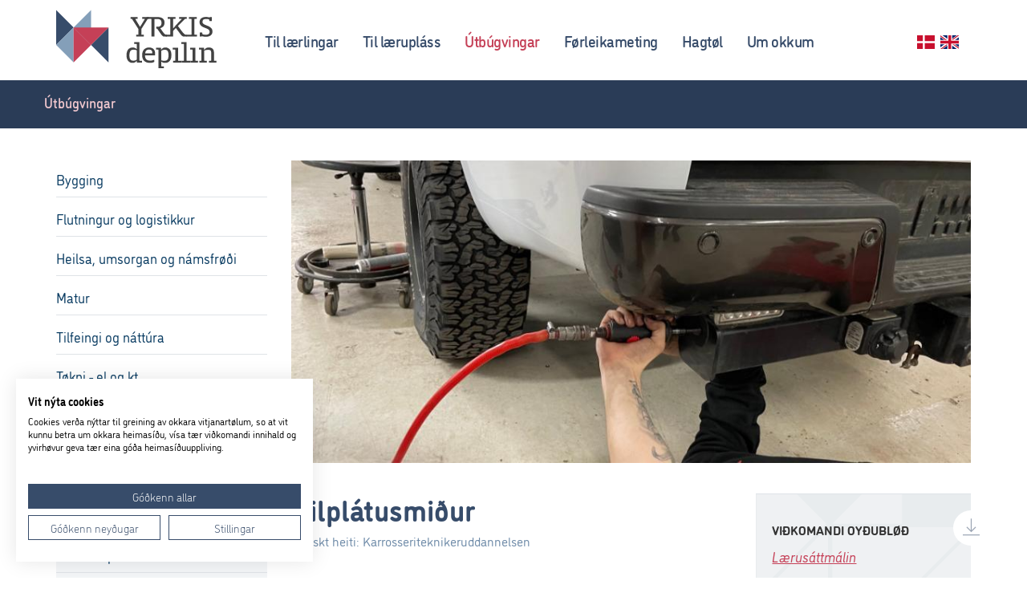

--- FILE ---
content_type: text/html; charset=utf-8
request_url: https://www.yrkisdepilin.fo/utbugvingar/toekni-flutningsfoer/bilplatusmi%c3%b0ur
body_size: 14261
content:


<!DOCTYPE html>
<html lang="fo">
<head>
	<!--@Snippet(mySnippet)-->
    <meta charset="utf-8">
    <meta http-equiv="X-UA-Compatible" content="IE=edge">
    <meta name="viewport" content="width=device-width, initial-scale=1">
    
    <meta name="author" content="">

    <title>Bilplátusmiður</title>
<base href="https://www.yrkisdepilin.fo/">




    <!-- Bootstrap Core CSS -->
    <link href="/Files/Templates/Designs/Yrkisdepilin/css/bootstrap.min.css" rel="stylesheet">

    <!-- Custom CSS -->
    <link href="/Files/Templates/Designs/Yrkisdepilin/css/logo-nav.css?version=1" rel="stylesheet">
      <link rel="stylesheet" href="/Files/Templates/Designs/Yrkisdepilin/css/meanmenu.css" media="all">
    <link href="Files/Templates/Designs/Yrkisdepilin/css/custom.css?modified=2024-09-26T12:52:44" rel="stylesheet">
      <link rel="stylesheet" href="https://use.typekit.net/qtr8cjk.css">
        <link href="/Files/Templates/Designs/Yrkisdepilin/themify-icons/themify-icons.css" rel="stylesheet">
          <link rel="stylesheet" type="text/css" href="/Files/Templates/Designs/Yrkisdepilin/css/tablesaw.css?version=1">
      <link href="/Files/Templates/Designs/Yrkisdepilin/fonts/fonts.css" rel="stylesheet">
        <link rel="shortcut icon" type="image/ico" href="/Files/Templates/Designs/Yrkisdepilin/img/favicon.ico">

    <!-- HTML5 Shim and Respond.js IE8 support of HTML5 elements and media queries -->
    <!-- WARNING: Respond.js doesn't work if you view the page via file:// -->
    <!--[if lt IE 9]>
        <script src="https://oss.maxcdn.com/libs/html5shiv/3.7.0/html5shiv.js"></script>
        <script src="https://oss.maxcdn.com/libs/respond.js/1.4.2/respond.min.js"></script>
    <![endif]-->
    <!--
<script src="//code.tidio.co/zq2ii8ewwp468ljmyvdveec7pqpcplio.js" async></script>
-->
<script defer="" data-domain="yrkisdepilin.fo" src="https://plausible.io/js/script.js"></script>

<script>window.plausible = window.plausible || function() { (window.plausible.q = window.plausible.q || []).push(arguments) }</script>
<!-- trigger pageview -->
<script>
  function prepareUrl(params) {
    const url = new URL(location.href)
    const queryParams = new URLSearchParams(location.search)
    let customUrl = url.protocol + "//" + url.hostname + url.pathname.replace(/\/$/, '')
    for (const paramName of params) {
      const paramValue = queryParams.get(paramName)
      if (paramValue) customUrl = customUrl + '/' + paramValue
    }
    return customUrl
  }
  plausible('pageview', { u: prepareUrl(["leita"]) })
</script>
<!--<script src="https://consent.cookiefirst.com/banner.js" data-cookiefirst-key="c78a8256-c1c0-442e-b92b-ec33b0d49f31"></script>-->
    <!-- Navigation -->
  <script src="https://consent.cookiefirst.com/sites/yrkisdepilin.fo-c78a8256-c1c0-442e-b92b-ec33b0d49f31/consent.js"></script>


</head>

<body>

    <nav class="navbar" role="navigation">
        <div class="container">
            <!-- Brand and toggle get grouped for better mobile display -->
            <div class="navbar-header">
                
              <a class="navbar-brand" href="/">
                    <img src="/Files/Templates/Designs/Yrkisdepilin/img/logo.svg">
                </a>
            </div>
            <!-- Collect the nav links, forms, and other content for toggling -->
            <div class="collapse navbar-collapse" id="bs-example-navbar-collapse-1">
                <ul class="nav navbar-nav  hidden-xs hidden-sm nav navbar-nav&#xA;&#x9;&#x9;&#x9;&#x9;&#x9;" id="topmen">
  <li class="">
    <a href="/til-laerlingar">Til lærlingar</a>
  </li>
  <li class="">
    <a href="/til-laeruplass">Til lærupláss</a>
  </li>
  <li class="active ">
    <a href="/utbugvingar/utbugvingar">Útbúgvingar</a>
  </li>
  <li class="">
    <a href="/foerleikameting/foerleikameting">Førleikameting</a>
  </li>
  <li class="">
    <a href="/hagtoel">Hagtøl</a>
  </li>
  <li class="">
    <a href="/um-okkum/yrkisdepilin">Um okkum</a>
  </li>
</ul>
              
               
              <div class="mynav hidden-md hidden-lg">
										<ul class="meanmenu">
  <li class="">
    <a class="firstitem " data-toggle="" href="/til-laerlingar">Til lærlingar</a>
    <ul class="M1">
      <li class="">
        <a class="firstitem " data-toggle="" href="/til-laerlingar/goðkend-laeruplass">Góðkend lærupláss</a>
      </li>
      <li class="">
        <a class="" data-toggle="" href="/til-laerlingar/sattmalar-og-loen">Sáttmálar og løn</a>
      </li>
      <li class="">
        <a class="" data-toggle="" href="/til-laerlingar/20-vikur-online-skeið">20  vikur online-skeið</a>
      </li>
      <li class="">
        <a class="" data-toggle="" href="/til-laerlingar/5-vikur-online-skeið">5 vikur online-skeið</a>
      </li>
    </ul>
  </li>
  <li class="">
    <a class="" data-toggle="" href="/til-laeruplass">Til lærupláss</a>
    <ul class="M1">
      <li class="">
        <a class="firstitem " data-toggle="" href="/til-laeruplass/soek-eftir-laerlingi">Søk eftir lærlingi</a>
      </li>
      <li class="">
        <a class="" data-toggle="" href="/til-laeruplass/gerst-laeruplass">Gerst Lærupláss</a>
        <ul class="M2">
          <li class="">
            <a class="firstitem " data-toggle="" href="/til-laeruplass/gerst-laeruplass/laeruplassgoðkenning-og-oyðubloeð">Læruplássgóðkenning og oyðubløð</a>
          </li>
          <li class="">
            <a class="" data-toggle="" href="/til-laeruplass/gerst-laeruplass/oyðubloeð-til-laeruplassgoðkenningar">Oyðubløð til læruplássgóðkenningar</a>
          </li>
        </ul>
      </li>
      <li class="">
        <a class="" data-toggle="" href="/til-laeruplass/sattmalar-og-loen">Sáttmálar og løn</a>
      </li>
      <li class="">
        <a class="" data-toggle="" href="/til-laeruplass/yvirlit-yvir-arbeiðsloysi">Yvirlit yvir arbeiðsloysi</a>
      </li>
    </ul>
  </li>
  <li class="">
    <a class="inpath " data-toggle="" href="/utbugvingar/utbugvingar">Útbúgvingar</a>
    <ul class="M1">
      <li class="">
        <a class="inpath firstitem " data-toggle="" href="/utbugvingar/utbugvingar">Útbúgvingar</a>
        <ul class="M2">
          <li class="">
            <a class="firstitem " data-toggle="" href="/utbugvingar/bygging">Bygging</a>
            <ul class="M3">
              <li class="">
                <a class="firstitem " data-toggle="" href="/utbugvingar/bygging/anlegssmiður">Anlegssmiður</a>
              </li>
              <li class="">
                <a class="" data-toggle="" href="/utbugvingar/bygging/byggismiður">Byggismiður</a>
              </li>
              <li class="">
                <a class="" data-toggle="" href="/utbugvingar/bygging/bygningssnikkari">Bygningssnikkari</a>
              </li>
              <li class="">
                <a class="" data-toggle="" href="/utbugvingar/bygging/golvleggjari">Gólvleggjari</a>
              </li>
              <li class="">
                <a class="" data-toggle="" href="/utbugvingar/bygging/husasmiður">Húsasmiður</a>
              </li>
              <li class="">
                <a class="" data-toggle="" href="/utbugvingar/bygging/maskinsnikkari">Maskinsnikkari</a>
              </li>
              <li class="">
                <a class="" data-toggle="" href="/utbugvingar/bygging/malari">Málari</a>
              </li>
              <li class="">
                <a class="" data-toggle="" href="/utbugvingar/bygging/murari">Múrari</a>
              </li>
              <li class="">
                <a class="" data-toggle="" href="/utbugvingar/bygging/moeplapolstrari">Møplapolstrari</a>
              </li>
              <li class="">
                <a class="" data-toggle="" href="/utbugvingar/bygging/ventilationstoekningur">Ventilatiónstøkningur</a>
              </li>
            </ul>
          </li>
          <li class="">
            <a class="" data-toggle="" href="/utbugvingar/flutningur-og-logistikkur">Flutningur og logistikkur</a>
            <ul class="M3">
              <li class="">
                <a class="firstitem " data-toggle="" href="/utbugvingar/flutningur-og-logistikkur/ambulansuviðgeri">Ambulansuviðgeri</a>
              </li>
            </ul>
          </li>
          <li class="">
            <a class="" data-toggle="" href="/utbugvingar/heilsa-umsorgan-og-namsfroeði">Heilsa, umsorgan og námsfrøði</a>
            <ul class="M3">
              <li class="">
                <a class="firstitem " data-toggle="" href="/utbugvingar/heilsa-umsorgan-og-namsfroeði/tannatstoeðingur">Tannatstøðingur</a>
              </li>
            </ul>
          </li>
          <li class="">
            <a class="" data-toggle="" href="/utbugvingar/matur">Matur</a>
            <ul class="M3">
              <li class="">
                <a class="firstitem " data-toggle="" href="/utbugvingar/matur/bakari">Bakari</a>
              </li>
              <li class="">
                <a class="" data-toggle="" href="/utbugvingar/matur/foeðsluatstoeðingur">Føðsluatstøðingur</a>
              </li>
              <li class="">
                <a class="" data-toggle="" href="/utbugvingar/matur/foeðsluhjalpari">Føðsluhjálpari</a>
              </li>
              <li class="">
                <a class="" data-toggle="" href="/utbugvingar/matur/kokkahjalpari">Kokkahjálpari</a>
              </li>
              <li class="">
                <a class="" data-toggle="" href="/utbugvingar/matur/gourmetslaktari">Gourmetslaktari</a>
              </li>
              <li class="">
                <a class="" data-toggle="" href="/utbugvingar/matur/kokkur">Kokkur</a>
              </li>
              <li class="">
                <a class="" data-toggle="" href="/utbugvingar/matur/kondittari">Kondittari</a>
              </li>
              <li class="">
                <a class="" data-toggle="" href="/utbugvingar/matur/meiaristur">Meiaristur</a>
              </li>
              <li class="">
                <a class="" data-toggle="" href="/utbugvingar/matur/mottoekufolk">Móttøkufólk</a>
              </li>
              <li class="">
                <a class="" data-toggle="" href="/utbugvingar/matur/taenari">Tænari</a>
              </li>
            </ul>
          </li>
          <li class="">
            <a class="" data-toggle="" href="/utbugvingar/tilfeingi-og-nattura">Tilfeingi og náttúra</a>
            <ul class="M3">
              <li class="">
                <a class="firstitem " data-toggle="" href="/utbugvingar/tilfeingi-og-nattura/alari">Alari</a>
              </li>
              <li class="">
                <a class="" data-toggle="" href="/utbugvingar/tilfeingi-og-nattura/anlegsgartnari">Anlegsgartnari</a>
              </li>
              <li class="">
                <a class="" data-toggle="" href="/utbugvingar/tilfeingi-og-nattura/djorasjukraroektari">Djórasjúkrarøktari</a>
              </li>
              <li class="">
                <a class="" data-toggle="" href="/utbugvingar/tilfeingi-og-nattura/gartnari">Gartnari</a>
              </li>
              <li class="">
                <a class="" data-toggle="" href="/utbugvingar/tilfeingi-og-nattura/yrkisbondi-við-sergrein-i-husdjorahaldi">Yrkisbóndi við sergrein í húsdjórahaldi</a>
              </li>
            </ul>
          </li>
          <li class="">
            <a class="" data-toggle="" href="/utbugvingar/toekni-el-og-kt">Tøkni - el og kt</a>
            <ul class="M3">
              <li class="">
                <a class="firstitem " data-toggle="" href="/utbugvingar/toekni-el-og-kt/automatikktoekningur">Automatikktøkningur</a>
              </li>
              <li class="">
                <a class="" data-toggle="" href="/utbugvingar/toekni-el-og-kt/datutoekningur">Dátutøkningur</a>
              </li>
              <li class="">
                <a class="" data-toggle="" href="/utbugvingar/toekni-el-og-kt/elektrikari">Elektrikari</a>
              </li>
              <li class="">
                <a class="" data-toggle="" href="/utbugvingar/toekni-el-og-kt/elektronikkfaktoekningur">Elektronikkfaktøkningur</a>
              </li>
              <li class="">
                <a class="" data-toggle="" href="/utbugvingar/toekni-el-og-kt/kt-supportari">KT-supportari</a>
              </li>
              <li class="">
                <a class="" data-toggle="" href="/utbugvingar/toekni-el-og-kt/medikotoekningur">Medikotøkningur</a>
              </li>
              <li class="">
                <a class="" data-toggle="" href="/utbugvingar/toekni-el-og-kt/tiltakstoekningur-og-av-toekningur">Tiltakstøkningur og AV-tøkningur</a>
              </li>
            </ul>
          </li>
          <li class="">
            <a class="inpath " data-toggle="" href="/utbugvingar/toekni-flutningsfoer">Tøkni - flutningsfør</a>
            <ul class="M3">
              <li class="">
                <a class="firstitem " data-toggle="" href="/utbugvingar/toekni-flutningsfoer/billakkerari">Billakkerari</a>
              </li>
              <li class="">
                <a class="inpath activeitem" data-toggle="" href="/utbugvingar/toekni-flutningsfoer/bilplatusmiður">Bilplátusmiður</a>
              </li>
              <li class="">
                <a class="" data-toggle="" href="/utbugvingar/toekni-flutningsfoer/bilsmiður">Bilsmiður</a>
              </li>
              <li class="">
                <a class="" data-toggle="" href="/utbugvingar/toekni-flutningsfoer/entreprenoermaskinmekanikari">Entreprenørmaskinmekanikari</a>
              </li>
              <li class="">
                <a class="" data-toggle="" href="/utbugvingar/toekni-flutningsfoer/flogtoekningur">Flogtøkningur</a>
              </li>
              <li class="">
                <a class="" data-toggle="" href="/utbugvingar/toekni-flutningsfoer/lastbilmekanikari">Lastbilmekanikari</a>
              </li>
              <li class="">
                <a class="" data-toggle="" href="/utbugvingar/toekni-flutningsfoer/sukklumekanikari">Súkklumekanikari</a>
              </li>
            </ul>
          </li>
          <li class="">
            <a class="" data-toggle="" href="/utbugvingar/toekni-grafikkur-og-miðling">Tøkni - grafikkur og miðling</a>
            <ul class="M3">
              <li class="">
                <a class="firstitem " data-toggle="" href="/utbugvingar/toekni-grafikkur-og-miðling/films-og-sjonvarpsframleiðslutoekningur">Films- og sjónvarpsframleiðslutøkningur</a>
              </li>
              <li class="">
                <a class="" data-toggle="" href="/utbugvingar/toekni-grafikkur-og-miðling/fotografur">Fotografur</a>
              </li>
              <li class="">
                <a class="" data-toggle="" href="/utbugvingar/toekni-grafikkur-og-miðling/grafiskur-toekningur">Grafiskur tøkningur</a>
              </li>
              <li class="">
                <a class="" data-toggle="" href="/utbugvingar/toekni-grafikkur-og-miðling/miðlagrafikari">Miðlagrafikari</a>
              </li>
              <li class="">
                <a class="" data-toggle="" href="/utbugvingar/toekni-grafikkur-og-miðling/skeltatoekningur">Skeltatøkningur</a>
              </li>
            </ul>
          </li>
          <li class="">
            <a class="" data-toggle="" href="/utbugvingar/toekni-maskin-og-framleiðsla">Tøkni - maskin og framleiðsla</a>
            <ul class="M3">
              <li class="">
                <a class="firstitem " data-toggle="" href="/utbugvingar/toekni-maskin-og-framleiðsla/batasmiður">Bátasmiður</a>
              </li>
              <li class="">
                <a class="" data-toggle="" href="/utbugvingar/toekni-maskin-og-framleiðsla/finstalsmiður">Fínstálsmiður</a>
              </li>
              <li class="">
                <a class="" data-toggle="" href="/utbugvingar/toekni-maskin-og-framleiðsla/finstalsmiður-i-rustfrium-tilfari">Fínstálsmiður í rustfríum tilfari</a>
              </li>
              <li class="">
                <a class="" data-toggle="" href="/utbugvingar/toekni-maskin-og-framleiðsla/koelitoekningur">Kølitøkningur</a>
              </li>
              <li class="">
                <a class="" data-toggle="" href="/utbugvingar/toekni-maskin-og-framleiðsla/maskinsmiður">Maskinsmiður</a>
              </li>
              <li class="">
                <a class="" data-toggle="" href="/utbugvingar/toekni-maskin-og-framleiðsla/plastmakari">Plastmakari</a>
              </li>
              <li class="">
                <a class="" data-toggle="" href="/utbugvingar/toekni-maskin-og-framleiðsla/roer-og-blikksmiður">Rør- og blikksmiður</a>
              </li>
              <li class="">
                <a class="" data-toggle="" href="/utbugvingar/toekni-maskin-og-framleiðsla/roersmiður">Rørsmiður</a>
              </li>
              <li class="">
                <a class="" data-toggle="" href="/utbugvingar/toekni-maskin-og-framleiðsla/seglmakari">Seglmakari</a>
              </li>
              <li class="">
                <a class="" data-toggle="" href="/utbugvingar/toekni-maskin-og-framleiðsla/sveisari">Sveisari</a>
              </li>
              <li class="">
                <a class="" data-toggle="" href="/utbugvingar/toekni-maskin-og-framleiðsla/gullsmiður">Gullsmiður</a>
              </li>
            </ul>
          </li>
          <li class="">
            <a class="" data-toggle="" href="/utbugvingar/handil-og-skrivstova">Skrivstova, handil og tænasta</a>
            <ul class="M3">
              <li class="">
                <a class="firstitem " data-toggle="" href="/utbugvingar/handil-og-skrivstova/advokatskrivari-eux">Advokatskrivari (EUX)</a>
              </li>
              <li class="">
                <a class="" data-toggle="" href="/utbugvingar/handil-og-skrivstova/blomubindari">Blómubindari</a>
              </li>
              <li class="">
                <a class="" data-toggle="" href="/utbugvingar/handil-og-skrivstova/handilsfolk-við-sergrein-og-profil">Handilsfólk við sergrein og profil</a>
              </li>
              <li class="">
                <a class="" data-toggle="" href="/utbugvingar/handil-og-skrivstova/soelufolk">Sølufólk</a>
              </li>
              <li class="">
                <a class="" data-toggle="" href="/utbugvingar/handil-og-skrivstova/husavoerður">Húsavørður</a>
              </li>
              <li class="">
                <a class="" data-toggle="" href="/utbugvingar/handil-og-skrivstova/logistikkatstoeðingur">Logistikkatstøðingur</a>
              </li>
              <li class="">
                <a class="" data-toggle="" href="/utbugvingar/handil-og-skrivstova/skrivstovufolk-við-sergrein-innan-fyrisiting">Skrivstovufólk við sergrein innan fyrisiting</a>
              </li>
              <li class="">
                <a class="" data-toggle="" href="/utbugvingar/handil-og-skrivstova/skrivstovufolk-við-sergrein-innan-almenna-fyrisiting-eux">Skrivstovufólk við sergrein innan almenna fyrisiting (EUX)</a>
              </li>
              <li class="">
                <a class="" data-toggle="" href="/utbugvingar/handil-og-skrivstova/skrivstovufolk-við-sergrein-i-buskapi-eux">Skrivstovufólk við sergrein í búskapi (EUX)</a>
              </li>
              <li class="">
                <a class="" data-toggle="" href="/utbugvingar/handil-og-skrivstova/skrivstovufolk-við-sergrein-i-roknskapi-og-grannskoðan-eux">Skrivstovufólk við sergrein í roknskapi og grannskoðan (EUX)</a>
              </li>
              <li class="">
                <a class="" data-toggle="" href="/utbugvingar/handil-og-skrivstova/skrivstovufolk-við-sergrein-i-spedition-og-shipping-eux">Skrivstovufólk við sergrein í speditión og shipping (EUX)</a>
              </li>
              <li class="">
                <a class="" data-toggle="" href="/utbugvingar/handil-og-skrivstova/soelufolk-við-ella-uttan-sergrein">Sølufólk við ella uttan sergrein</a>
              </li>
            </ul>
          </li>
          <li class="">
            <a class="" data-toggle="" href="/utbugvingar/uppliving-og-taenasta">Uppliving og tænasta</a>
            <ul class="M3">
              <li class="">
                <a class="firstitem " data-toggle="" href="/utbugvingar/uppliving-og-taenasta/harfriðkari">Hárfríðkari</a>
              </li>
              <li class="">
                <a class="" data-toggle="" href="/utbugvingar/uppliving-og-taenasta/tiltakssamskipari">Tiltakssamskipari</a>
              </li>
              <li class="">
                <a class="" data-toggle="" href="/utbugvingar/uppliving-og-taenasta/kosmetikari">Kosmetikari</a>
              </li>
            </ul>
          </li>
        </ul>
      </li>
    </ul>
  </li>
  <li class="">
    <a class="" data-toggle="" href="/foerleikameting/foerleikameting">Førleikameting</a>
    <ul class="M1">
      <li class="">
        <a class="firstitem " data-toggle="" href="/foerleikameting/til-foerleikametarar">Til førleikametarar</a>
      </li>
    </ul>
  </li>
  <li class="">
    <a class="" data-toggle="" href="/hagtoel">Hagtøl</a>
  </li>
  <li class="">
    <a class="" data-toggle="" href="/um-okkum/yrkisdepilin">Um okkum</a>
    <ul class="M1">
      <li class="">
        <a class="firstitem " data-toggle="" href="/um-okkum/yrkisdepilin">Yrkisdepilin</a>
        <ul class="M2">
          <li class="">
            <a class="firstitem " data-toggle="" href="/um-okkum/yrkisdepilin/vision-fyri-yrkisutbugvingaroekið">Visión fyri yrkisútbúgvingarøkið</a>
          </li>
          <li class="">
            <a class="" data-toggle="" href="/um-okkum/yrkisdepilin/um-yrkisdepilin">Um Yrkisdepilin</a>
            <ul class="M3">
              <li class="">
                <a class="firstitem " data-toggle="" href="/um-okkum/yrkisdepilin/um-yrkisdepilin/bygnaður">Bygnaður</a>
              </li>
              <li class="">
                <a class="" data-toggle="" href="/um-okkum/yrkisdepilin/um-yrkisdepilin/avgreiðslutiðir">Avgreiðslutíðir</a>
              </li>
              <li class="">
                <a class="" data-toggle="" href="/um-okkum/yrkisdepilin/um-yrkisdepilin/starvsfolk">Starvsfólk</a>
              </li>
            </ul>
          </li>
          <li class="">
            <a class="" data-toggle="" href="/um-okkum/yrkisdepilin/yrkisutbugvingarraðið">Yrkisútbúgvingarráðið</a>
            <ul class="M3">
              <li class="">
                <a class="firstitem " data-toggle="" href="/um-okkum/yrkisdepilin/yrkisutbugvingarraðið/uppgavur">Uppgávur</a>
              </li>
              <li class="">
                <a class="" data-toggle="" href="/um-okkum/yrkisdepilin/yrkisutbugvingarraðið/limir">Limir</a>
              </li>
              <li class="">
                <a class="" data-toggle="" href="/um-okkum/yrkisdepilin/yrkisutbugvingarraðið/log">Lóg</a>
              </li>
              <li class="">
                <a class="" data-toggle="" href="/um-okkum/yrkisdepilin/yrkisutbugvingarraðið/viðtoekur">Viðtøkur</a>
              </li>
            </ul>
          </li>
          <li class="">
            <a class="" data-toggle="" href="/um-okkum/yrkisdepilin/yrkisnevndin">Yrkisnevndin</a>
            <ul class="M3">
              <li class="">
                <a class="firstitem " data-toggle="" href="/um-okkum/yrkisdepilin/yrkisnevndin/uppgavur">Uppgávur</a>
              </li>
              <li class="">
                <a class="" data-toggle="" href="/um-okkum/yrkisdepilin/yrkisnevndin/limir">Limir</a>
              </li>
              <li class="">
                <a class="" data-toggle="" href="/um-okkum/yrkisdepilin/yrkisnevndin/logarheimild">Lógarheimild</a>
              </li>
              <li class="">
                <a class="" data-toggle="" href="/um-okkum/yrkisdepilin/yrkisnevndin/viðtoekur">Viðtøkur</a>
              </li>
              <li class="">
                <a class="" data-toggle="" href="/um-okkum/yrkisdepilin/yrkisnevndin/reglugerð-um-goðkenning-av-laeruplassum">Reglugerð um góðkenning av læruplássum</a>
              </li>
              <li class="">
                <a class="" data-toggle="" href="/um-okkum/yrkisdepilin/yrkisnevndin/avgerðir">Avgerðir</a>
              </li>
            </ul>
          </li>
          <li class="">
            <a class="" data-toggle="" href="/um-okkum/yrkisdepilin/logarverk-og-namsskipanir">Lógarverk og námsskipanir</a>
            <ul class="M3">
              <li class="">
                <a class="firstitem " data-toggle="" href="/um-okkum/yrkisdepilin/logarverk-og-namsskipanir/logir">Lógir</a>
              </li>
              <li class="">
                <a class="" data-toggle="" href="/um-okkum/yrkisdepilin/logarverk-og-namsskipanir/kunngerðir">Kunngerðir</a>
              </li>
              <li class="">
                <a class="" data-toggle="" href="/um-okkum/yrkisdepilin/logarverk-og-namsskipanir/utbugvingarkunngerðir">Útbúgvingarkunngerðir</a>
              </li>
              <li class="">
                <a class="" data-toggle="" href="/um-okkum/yrkisdepilin/logarverk-og-namsskipanir/namsskipanir-1">Námsskipanir</a>
              </li>
              <li class="">
                <a class="" data-toggle="" href="/um-okkum/yrkisdepilin/logarverk-og-namsskipanir/reglugerð-og-vegleiðingar">Reglugerð og vegleiðingar</a>
              </li>
            </ul>
          </li>
          <li class="">
            <a class="" data-toggle="" href="/um-okkum/yrkisdepilin/oyðubloeð">Oyðubløð</a>
          </li>
          <li class="">
            <a class="" data-toggle="" href="/um-okkum/yrkisdepilin/alit-og-rit">Álit og rit</a>
          </li>
          <li class="">
            <a class="" data-toggle="" href="/um-okkum/yrkisdepilin/provdoeming-v-m">Próvdøming v.m</a>
          </li>
          <li class="">
            <a class="" data-toggle="" href="/um-okkum/yrkisdepilin/serkoen">Serkøn</a>
          </li>
          <li class="">
            <a class="" data-toggle="" href="/um-okkum/yrkisdepilin/altjoða-samstarv">Altjóða samstarv</a>
          </li>
          <li class="">
            <a class="" data-toggle="" href="/um-okkum/yrkisdepilin/kaerumoeguleikar">Kærumøguleikar</a>
          </li>
          <li class="">
            <a class="" data-toggle="" href="/um-okkum/yrkisdepilin/datuvernd">Dátuvernd</a>
          </li>
          <li class="">
            <a class="" data-toggle="" href="/um-okkum/yrkisdepilin/tripartaavtala">Trípartaavtala</a>
          </li>
          <li class="">
            <a class="" data-toggle="" href="/um-okkum/yrkisdepilin/hent-leinki">Hent leinki</a>
          </li>
          <li class="">
            <a class="" data-toggle="" href="/um-okkum/yrkisdepilin/miðlar">Miðlar</a>
          </li>
        </ul>
      </li>
    </ul>
  </li>
</ul>
                                		
									</div><!-- #dl-menu end -->
                  
              
             
              <ul class="othertopmen">

                
                  <li class="searchtrigger searchtr search1">
              <span class="ti-search topleit" id="topsrchtrig" data-toggle="modal" data-target="#myModal"></span>
              <!--</li>
               <li class="dansk dk dk1">
              <a href="/?id=37">på dansk</a>
              </li>
          <li class="dansk fo fo1">
              <a href="/">á føroyskum</a> 
              </li>-->
              </li></ul>
              <div class="flagmenu hidden-sm hidden-xs">
                <a href="/information-til-uddannelsessteder"><img src="/Files/Templates/Designs/Yrkisdepilin/img/dk.svg" alt="dk"></a>
                <a href="/english"><img src="/Files/Templates/Designs/Yrkisdepilin/img/en.svg" alt="dk"></a>

              </div>
            </div>
            <!-- /.navbar-collapse -->
         
        </div>
        <!-- /.container -->
    </nav>


    <!-- Page Content -->




  <div class="container-fluid submenu1">
	<div class="container">
    <div class="row">
      <div class="col-xs-12">
        <ul id="horizontalMenu1">
  <li class="active ">
    <a href="/utbugvingar/utbugvingar">Útbúgvingar</a>
  </li>
</ul>
      </div>
      </div>
  </div>
</div>

<div class="container">
  <div class="row">
    <div class="col-md-3 visible-md visible-lg hidden-xs hidden-sm">
      <ul class="leftnav" id="vinstramenu">
  <li class="">
    <a href="/utbugvingar/bygging">Bygging</a>
  </li>
  <li class="">
    <a href="/utbugvingar/flutningur-og-logistikkur">Flutningur og logistikkur</a>
  </li>
  <li class="">
    <a href="/utbugvingar/heilsa-umsorgan-og-namsfroeði">Heilsa, umsorgan og námsfrøði</a>
  </li>
  <li class="">
    <a href="/utbugvingar/matur">Matur</a>
  </li>
  <li class="">
    <a href="/utbugvingar/tilfeingi-og-nattura">Tilfeingi og náttúra</a>
  </li>
  <li class="">
    <a href="/utbugvingar/toekni-el-og-kt">Tøkni - el og kt</a>
  </li>
  <li class="active ">
    <a href="/utbugvingar/toekni-flutningsfoer">Tøkni - flutningsfør</a>
    <ul class="M3">
      <li class="">
        <a href="/utbugvingar/toekni-flutningsfoer/billakkerari">Billakkerari</a>
      </li>
      <li class="active ">
        <a href="/utbugvingar/toekni-flutningsfoer/bilplatusmiður">Bilplátusmiður</a>
      </li>
      <li class="">
        <a href="/utbugvingar/toekni-flutningsfoer/bilsmiður">Bilsmiður</a>
      </li>
      <li class="">
        <a href="/utbugvingar/toekni-flutningsfoer/entreprenoermaskinmekanikari">Entreprenørmaskinmekanikari</a>
      </li>
      <li class="">
        <a href="/utbugvingar/toekni-flutningsfoer/flogtoekningur">Flogtøkningur</a>
      </li>
      <li class="">
        <a href="/utbugvingar/toekni-flutningsfoer/lastbilmekanikari">Lastbilmekanikari</a>
      </li>
      <li class="">
        <a href="/utbugvingar/toekni-flutningsfoer/sukklumekanikari">Súkklumekanikari</a>
      </li>
    </ul>
  </li>
  <li class="">
    <a href="/utbugvingar/toekni-grafikkur-og-miðling">Tøkni - grafikkur og miðling</a>
  </li>
  <li class="">
    <a href="/utbugvingar/toekni-maskin-og-framleiðsla">Tøkni - maskin og framleiðsla</a>
  </li>
  <li class="">
    <a href="/utbugvingar/handil-og-skrivstova">Skrivstova, handil og tænasta</a>
  </li>
  <li class="">
    <a href="/utbugvingar/uppliving-og-taenasta">Uppliving og tænasta</a>
  </li>
</ul>
      </div>


<div class="col-md-9 LeftMenuTrue utbugving" id="Innihald" title="Innihald">

        

        
                                                        <div class="mynd">
                                                            <img src="/admin/public/getimage.ashx?image=/Files/Images/Utbugvingar/bilplatusmidur.jpg&width=900&height=400&crop=7&x=0&y=0" alt=""="">
                                                        </div>
  <div class="utbspecrow">
    <div class="col-md-8 nolpadding-md">
      <h1>Bilplátusmiður

      </h1>
            
                                                                <div class="dktitle">
                                                              Danskt heiti: Karrosseriteknikeruddannelsen
                                                              </div>
            
      <div class="tekstur">
            <p><strong>&Uacute;tb&uacute;gvingarlongd: </strong>4&nbsp;&aacute;r<br />
<br />
<strong>Sk&uacute;lagongd:</strong>&nbsp;Danmark (1.sk&uacute;laskei&eth; kann m&oslash;guliga takast &aacute; Glasir)<br />
<strong>Uppt&oslash;kukrav:</strong>&nbsp;Skal hava fylgt undirv&iacute;singini til fr&aacute;faringarroynd f&oacute;lkask&uacute;lans (9.flokk)<br />
<strong>L&oslash;nar- og arbei&eth;svi&eth;urskifti:&nbsp;</strong>Handverkarafel&oslash;gini<br />
<strong>Eftir lokna&nbsp;&uacute;tb&uacute;gving:</strong>&nbsp;Sveinabr&aelig;v</p>

<p>&Iacute; &uacute;tb&uacute;gvingini til bilpl&aacute;tusmi&eth; f&aelig;rt t&uacute; grundleggjandi vitan um at umv&aelig;la bilskrokkar &aacute; pers&oacute;nbilum, v&oslash;ruvognum, lastbilum og bussum. T&uacute; l&aelig;rir at b&oslash;ta um, framlei&eth;a og passa n&yacute;ggjar pl&aacute;tulutir til akf&oslash;rini.</p>

<p>Arbei&eth;suppg&aacute;vur eru eitt n&uacute; eisini at meta um ska&eth;ar og at r&aelig;tta buklur. T&uacute; l&aelig;rir at arbei&eth;a vi&eth; ymiskum tilfari so sum st&aacute;li, l&aelig;ttmetali, aluminiumi og plasti.</p>

      </div>


          


                                                          <h3>
                                                            Hvar er skúlagongdin?
                                                          </h3>
                                                          <ul class="skulayvirlit">
                                                          <text>
                    

                    
                                                                                                                                                                      <li>
                        
                        
                                                                                                                                                                                                                        <a target="_blank" href="http://www.college360.dk">College 360, Silkeborg</a>
                                                                                                                                                                    </li>
                                                          </text>

                                                          </ul>




  <h3 class="OSS">
    UM ÚTBÚGVINGINA
  </h3>


 <div class="frontsp sppage spuutb">
  <div class="col-xs-12 nopadding">
    <span class="spurningur sp" id="uppbygn" rel="svar">Bygnaður av útbúgving</span>
    <span class="svar sv" id="sv">



                  
                                                      <h3 class="utbuppbh3">Vísingin av býtinum ímillum skúla og læru niðanfyri er eitt dømi uppá, hvussu tú skiftir ímillum skúlagongd og læru. Les meira undir "Skúlagongdin".</h3>

<div style="width:13.33333%;" class="ilaeru activity"></div>
<div style="width:10.25641%;" class="Skulagongd activity"></div>
<div style="width:19.48718%;" class="ilaeru activity"></div>
<div style="width:10.25641%;" class="Skulagongd activity"></div>
<div style="width:19.48718%;" class="ilaeru activity"></div>
<div style="width:5.128205%;" class="Skulagongd activity"></div>
<div style="width:19.48718%;" class="ilaeru activity"></div>
<div style="width:2.564103%;" class="Sveinaroyndarskeid activity"></div>
                                                    <div class="upptxtblock">
                                                      <div class="desblk">
                                                            <div class="circle ilaeru">

                                                            </div>
                                                            <div class="txtdesc">
                                                              Í læru
                                                            </div>
                                                          </div>
                          

                          
                                                                                                                                                                  <div class="desblk">
                                                                                                                                                                    <div class="circle Skulagongd">

                                                                                                                                                                    </div>
                                                                                                                                                                    <div class="txtdesc">
                              <p>1. skei&eth;<br />
20 vikur</p>

                                                                                                                                                                    </div>
                                                                                                                                                                  </div>
                          

                          
                                                                                                                                                                  <div class="desblk">
                                                                                                                                                                    <div class="circle Skulagongd">

                                                                                                                                                                    </div>
                                                                                                                                                                    <div class="txtdesc">
                              <p>2. skei&eth;<br />
20 vikur</p>

                                                                                                                                                                    </div>
                                                                                                                                                                  </div>
                          

                          
                                                                                                                                                                  <div class="desblk">
                                                                                                                                                                    <div class="circle Skulagongd">

                                                                                                                                                                    </div>
                                                                                                                                                                    <div class="txtdesc">
                              <p>3. skei&eth;<br />
10 vikur</p>

                                                                                                                                                                    </div>
                                                                                                                                                                  </div>
                          

                          
                                                                                                                                                                  <div class="desblk">
                                                                                                                                                                    <div class="circle Sveinaroyndarskeid">

                                                                                                                                                                    </div>
                                                                                                                                                                    <div class="txtdesc">
                              <p>Sveinaroynd<br />
5 vikur</p>

                                                                                                                                                                    </div>
                                                                                                                                                                  </div>
                                                        <span class="ti-link clipboard" style="display:block; clear:both; float:left;" data-hash="uppbygn"></span>
                                                      </div>
                  


</span></div>
    

</div>
            

                                                        <div class="frontsp sppage">
                                                      <div class="col-xs-12 nopadding">
                                                        <span class="spurningur sp" id="sp269" rel="svar">Hvat er ein yrkisútbúgving?</span>
                                                        <span class="svar sv" id="sv"><p>Yrkis&uacute;tb&uacute;gvingar&nbsp;er&nbsp;skiftis&uacute;tb&uacute;gvingar, har t&uacute;&nbsp;skiftir&nbsp;&iacute;millum at vera &iacute; l&aelig;ru/arbei&eth;a&nbsp;&aacute; einum arbei&eth;spl&aacute;ssi og at ganga&nbsp;&iacute; sk&uacute;la.<o:p></o:p></p>

<p>Yrkis&uacute;tb&uacute;gvingar f&aacute;ast&nbsp;vi&eth; at l&aelig;rus&aacute;ttm&aacute;li ver&eth;ur gj&oslash;rdur&nbsp;&iacute;millum&nbsp;ein arbei&eth;sgevara &iacute; yrkinum og ein, sum ynskir at gerast l&aelig;rlingur.</p>

<p>Ymisk vi&eth;urskiftir eru, sum partarnir eiga&nbsp;at kunna seg um, &aacute;&eth;renn l&aelig;rus&aacute;ttm&aacute;li&nbsp;ver&eth;ur undirskriva&eth;ur.<o:p></o:p></p>

<p>Ni&eth;anfyri er stutt kunning um ymisk&nbsp;vi&eth;urskiftir &iacute;sv. at l&aelig;rus&aacute;ttm&aacute;li ver&eth;ur undirskriva&eth;ur&nbsp;og ynskir t&uacute; meiri vitan, ber til at lesa a&eth;rasta&eth;ni &aacute; heimas&iacute;&eth;uni ella at lesa&nbsp;n&aacute;msskipanina, sum er vi&eth;fest ni&eth;ast.</p>

                                                                <span class="ti-link clipboard" data-hash="sp269"></span>
                                                        </span>
                                                      </div>
                                                    </div>
            
            

                                                        <div class="frontsp sppage">
                                                      <div class="col-xs-12 nopadding">
                                                        <span class="spurningur sp" id="sp271" rel="svar">Hvussu gerist eg bilplátusmiður?</span>
                                                        <span class="svar sv" id="sv"><p>Ta&eth; eru tv&aelig;r inngongdir til &uacute;tb&uacute;gvingina. T&uacute; kanst antin:</p>

<ul>
	<li>gera&nbsp;s&aacute;ttm&aacute;la vi&eth; arbei&eth;sgevara, ella</li>
	<li>s&oslash;kja&nbsp;inn &aacute; sk&uacute;la &iacute; Danmark</li>
</ul>

<p>Til ber at taka 1. og 2. sk&uacute;laskei&eth; (grundforl&oslash;b 1 og 2) uttan s&aacute;ttm&aacute;la, men eftir ta&eth; slepst ikki v&iacute;&eth;ari &iacute; &uacute;tb&uacute;gvingini uttan at gera s&aacute;ttm&aacute;la vi&eth; arbei&eth;sgevara, um t&uacute; ynskir at l&aelig;ra &iacute; F&oslash;royum. Hevur t&uacute; tiki&eth; sk&uacute;lagongdina, &aacute;&eth;renn t&uacute; gert s&aacute;ttm&aacute;la vi&eth; l&aelig;rumeistara, ver&eth;ur samla&eth;a s&aacute;ttm&aacute;lat&iacute;&eth;in stytt vi&eth;&nbsp;40 vikunum fyri 1. og 2. sk&uacute;laskei&eth;.</p>

<p>&nbsp;</p>

<p><strong>Inngongd vi&eth; s&aacute;ttm&aacute;la:</strong></p>

<p>Ynskir t&uacute; at gera s&aacute;ttm&aacute;la beinan vegin, heitir t&uacute; &aacute;&nbsp;arbei&eth;sgevara &iacute; yrkinum, um at gera s&aacute;ttm&aacute;la tykkara millum. T&aacute; bindur t&uacute; teg til setanina/arbei&eth;sgevaran til &uacute;tb&uacute;gvingin er li&eth;ug eftir treytunum &iacute; s&aacute;ttm&aacute;lanum, sum td. at t&uacute; arbei&eth;ir 8-16 hv&oslash;nn dag og annars livir upp til skildurnar &iacute; s&aacute;ttm&aacute;lanum.</p>

<p>Arbei&eth;sgevarin hinvegin, bindur seg til at l&aelig;ra teg alt ta&eth; fakliga, i&eth; er kravt, so at t&uacute; hevur nomi&eth; t&aelig;r f&oslash;rleikam&aacute;lini, sum eru l&yacute;st &iacute; &uacute;tb&uacute;gvingarkunnger&eth;ini og&nbsp;ver&eth;ur f&oslash;r/ur fyri at standa &uacute;tb&uacute;gvingina og sveinaroyndina &aacute;&eth;renn l&aelig;rut&iacute;&eth;in er av.</p>

<p>Gerst t&uacute; s&aacute;ttm&aacute;la vi&eth; l&aelig;rumeistara beinan vegin,&nbsp;byrjar t&uacute; oftast &iacute; l&aelig;ru, til sk&uacute;lin, har t&uacute; skalt taka sk&uacute;lagongdina, kallar teg inn &aacute; eitt sk&uacute;laskei&eth;.</p>

<p>&nbsp;</p>

<p><strong>Inngongd uttan s&aacute;ttm&aacute;la:</strong></p>

<p>Til ber at fara undir eina yrkis&uacute;tb&uacute;gving beinlei&eth;is eftir 9. flokk. Av t&iacute; at sk&uacute;lagongdin til &uacute;tb&uacute;gvingina&nbsp;er &iacute; Danmark, kanst t&uacute; kunna teg meira um &uacute;tb&uacute;gvingina &aacute; www.ug.dk.</p>

<p>Ert t&uacute; longu kn&yacute;tt/ur at einum f&oslash;royskum sk&uacute;la, kanst t&uacute; seta teg &iacute; samband vi&eth; ein veglei&eth;ara &aacute; sk&uacute;lanum.</p>

<p>Ert t&uacute; ikki kn&yacute;ttur at einum sk&uacute;la,&nbsp;kanst t&uacute;&nbsp;seta teg &iacute; samband vi&eth; Veglei&eth;ingarstovuna, www.veglei&eth;ingarstovan.fo.</p>

                                                                <span class="ti-link clipboard" data-hash="sp271"></span>
                                                        </span>
                                                      </div>
                                                    </div>
            
            

                                                        <div class="frontsp sppage">
                                                      <div class="col-xs-12 nopadding">
                                                        <span class="spurningur sp" id="sp272" rel="svar">Hvat læri eg?</span>
                                                        <span class="svar sv" id="sv"><p>Sk&uacute;lagongin, i&eth; hoyrir til &uacute;tb&uacute;gvingina er &iacute; Danmark. Ta&eth; merkir, at alt l&oacute;garverki&eth;, i&eth; l&yacute;sir, hvat &uacute;tb&uacute;gvingin inniheldur, er gj&oslash;rd av donskum myndugleikum.</p>

<p>Hevur t&uacute; hug at lesa meira um &uacute;tb&uacute;gvingina, ber til at leita s&aelig;r meira vitan vi&eth; at vitja www.ug.dk og leita eftir &quot;Karosserismed&quot;&nbsp;ella vi&eth; at tr&yacute;sta &aacute; leinkjuna ovarliga til h&oslash;gru.</p>

                                                                <span class="ti-link clipboard" data-hash="sp272"></span>
                                                        </span>
                                                      </div>
                                                    </div>
            
            

                                                        <div class="frontsp sppage">
                                                      <div class="col-xs-12 nopadding">
                                                        <span class="spurningur sp" id="sp270" rel="svar">Áðrenn sáttmálin verður undirskrivaður</span>
                                                        <span class="svar sv" id="sv"><p>Ymisk vi&eth;urskiftir eru, sum partarnir eiga at gera s&aelig;r greitt, &aacute;&eth;renn s&aacute;ttm&aacute;lin ver&eth;ur undirskriva&eth;ur.</p>

<p>L&aelig;rlingurin&nbsp;eigur at vita, hvat hann&nbsp;skal l&aelig;ra &iacute;gj&oslash;gnum l&aelig;rut&iacute;&eth;ina, hvussu long l&aelig;rut&iacute;&eth;in er, hvar sk&uacute;lagongdin er, hv&oslash;nn&nbsp;s&aacute;ttm&aacute;la/fakfelag yrki&eth; hoyrir til, hv&oslash;r&nbsp;l&oslash;nin er og um s&aacute;ttm&aacute;lin inniheldur r&aelig;tt til&nbsp;l&oslash;n undir sj&uacute;ku ella um l&aelig;rlingurin skal&nbsp;s&oslash;kja um sj&uacute;kradagpening undir sj&uacute;ku.</p>

<p>L&aelig;rumeistarin&nbsp;skal hava l&aelig;rupl&aacute;ssg&oacute;&eth;kenning &aacute;&eth;renn hann kann taka l&aelig;rling. Harafturat eigur l&aelig;rumeistarin&nbsp;at kunna seg um l&aelig;rum&aacute;lini og tryggja s&aelig;r, at fyrit&oslash;kan f&aelig;r l&aelig;rt l&aelig;rlingin ta&eth;, sum er kravt. L&aelig;rumeistarin skal eisini tryggja s&aelig;r, at fakl&aelig;rt f&oacute;lk er til at taka s&aelig;r av l&aelig;rlinginum.</p>

<p>&Aacute;&eth;renn t&uacute; skrivar undir s&aacute;ttm&aacute;la, er umr&aacute;&eth;andi at hava &iacute; huga, at t&uacute;:</p>

<ul>
	<li>
	<p>D&aacute;mar at arbei&eth;a vi&eth; metalli &ndash; gjarna &aacute; einum verksta&eth;i</p>
	</li>
	<li>
	<p>Ert arbei&eth;ssam/ur og handalig/ur</p>
	</li>
	<li>
	<p>Ert t&aelig;nastusinna&eth;/ur og dugir at tosa vi&eth; kundar</p>
	</li>
	<li>
	<p>Ert n&aelig;rlagdur</p>
	</li>
	<li>
	<p>Hevur eyga fyri g&oacute;&eth;sku og sm&aacute;lutum</p>
	</li>
	<li>
	<p>Dugir v&aelig;l at lesa veglei&eth;ingar</p>
	</li>
</ul>

                                                                <span class="ti-link clipboard" data-hash="sp270"></span>
                                                        </span>
                                                      </div>
                                                    </div>
            
            

                                                        <div class="frontsp sppage">
                                                      <div class="col-xs-12 nopadding">
                                                        <span class="spurningur sp" id="sp276" rel="svar">Royndartíð 6 mánaðir</span>
                                                        <span class="svar sv" id="sv"><p>L&aelig;rus&aacute;ttm&aacute;lin partarnir undirskriva s&iacute;na millum, er galdandi til l&aelig;rlingurin hevur sta&eth;i&eth; sveinaroyndina og fyri at &oacute;gilda s&aacute;ttm&aacute;lan krevst, at b&aacute;&eth;ir partar skriva undir. T&oacute; er ein royndart&iacute;&eth; &aacute; 6 m&aacute;na&eth;ar &aacute;sett, har b&aacute;&eth;ir partar kunnu siga s&aacute;ttm&aacute;lan upp, eisini h&oacute;ast teir ikki eru samdir um avger&eth;ina.<o:p></o:p></p>

<p>Royndart&iacute;&eth;in &aacute; 6 m&aacute;na&eth;ir er einans galdandi fyri t&iacute;&eth;ina &aacute; arbei&eth;spl&aacute;ssinum. Ta&eth; merkir, at er sk&uacute;lagongd partur av teimum fyrstu 6 m&aacute;na&eth;unum, ver&eth;ur hendan t&iacute;&eth;in l&oslash;gd afturat royndart&iacute;&eth;ini &aacute; 6 m&aacute;na&eth;ir.<o:p></o:p></p>

<p>Hetta er &aacute;sett fyri at geva p&oslash;rtunum umhugsunart&iacute;&eth;. Eftir at&nbsp;l&aelig;rlingurin hevur veri&eth; &aacute; l&aelig;rupl&aacute;ssinum &iacute; 6 m&aacute;na&eth;ir, hevur hv&oslash;rgin parturin m&oslash;guleika fyri at siga s&aacute;ttm&aacute;lan upp, uttan so at s&aacute;ttm&aacute;lin ver&eth;ur &aacute;lvarsliga misr&oslash;ktur av &oslash;&eth;rum partinum. T&oacute; hava partarnir m&oslash;guleika fyri at siga s&aacute;ttm&aacute;lan upp, um teir eru samdir um avger&eth;ina&nbsp;og b&aacute;&eth;ir undirskriva upps&oslash;gnina.</p>

<p>Skal s&aacute;ttm&aacute;lin sigast upp, ver&eth;ur hetta gj&oslash;rt vi&eth; at &uacute;tfylla oy&eth;ubla&eth;i&eth;&nbsp;&quot;Ums&oacute;kn um upps&oslash;gn av l&aelig;rus&aacute;ttm&aacute;la&quot; og senda&nbsp;Yrkisdeplinum.</p>

                                                                <span class="ti-link clipboard" data-hash="sp276"></span>
                                                        </span>
                                                      </div>
                                                    </div>
            
            

                                                        <div class="frontsp sppage">
                                                      <div class="col-xs-12 nopadding">
                                                        <span class="spurningur sp" id="sp273" rel="svar">Lærutíðin</span>
                                                        <span class="svar sv" id="sv"><p>Ta&eth; er umr&aacute;&eth;andi, at l&aelig;rus&aacute;ttm&aacute;lin ver&eth;ur sendur Yrkisdeplinum beint sum hann er undirskriva&eth;ur, t&iacute; l&aelig;ran kann &iacute; fyrsta lagi byrja fr&aacute; t&iacute; degi, Yrkisdepilin hevur m&oacute;ttiki&eth; s&aacute;ttm&aacute;lan. Hetta er einans galdandi, um s&aacute;ttm&aacute;lin er r&aelig;tt &uacute;tfyltur fr&aacute; byrjan og allir ney&eth;ugir&nbsp;uppl&yacute;singar fylgja vi&eth; s&aacute;ttm&aacute;lanum.</p>

<p>Er s&aacute;ttm&aacute;lin ikki r&aelig;tt &uacute;tfyltur ella mangla uppl&yacute;singar ella skjalpr&oacute;gv, i&eth; hoyra til s&aacute;ttm&aacute;lan, er s&aacute;ttm&aacute;lin ikki endaliga g&oacute;&eth;kendur, fyrr enn Yrkisdepilin hevur m&oacute;ttiki&eth; &oslash;ll skjalpr&oacute;gv. Heitir Yrkisdepilin &aacute; partarnar um at broyta ella r&aelig;tta &iacute; s&aacute;ttm&aacute;lanum, ella at senda n&yacute;ggj skjalpr&oacute;gv, skal hetta gerast beinan vegin. Ver&eth;ur hetta ikki gj&oslash;rt beinan vegin kann ta&eth; hava vi&eth; s&aelig;r, at s&aacute;ttm&aacute;lin ikki ver&eth;ur rokna&eth;ur sum g&oacute;&eth;kendur, fyrr enn fr&aacute; t&iacute; l&oslash;tu, at Yrkisdepilin hevur m&oacute;ttiki&eth; manglandi uppl&yacute;singarnar.</p>

<p>T&aacute; s&aacute;ttm&aacute;lin er g&oacute;&eth;kendur, ver&eth;ur hann sendur l&aelig;rlingi og l&aelig;rumeistara aftur. Er talan&nbsp; um l&aelig;rling undir 18 &aacute;r, ver&eth;ur s&aacute;ttm&aacute;lin eisini sendur verjanum.</p>

<p>L&aelig;rut&iacute;&eth;in er ymisk fyri hv&oslash;rja &uacute;tb&uacute;gving&nbsp;og avhongur av, um t&uacute; hevur a&eth;ra &uacute;tb&uacute;gving, i&eth; hevur&nbsp;partv&iacute;st samanfallandi l&aelig;rd&oacute;m vi&eth; &uacute;tb&uacute;gvingina t&uacute; fert undir. Handverks&uacute;tb&uacute;gvingarnar eru t&aelig;r flestu so miki&eth; sermerktar, at l&aelig;rut&iacute;&eth;in ikki broytist n&oacute;gv, uttan so at t&uacute; hevur tiki&eth; sk&uacute;laskei&eth;ini til &uacute;tb&uacute;gvingina, &aacute;&eth;renn l&aelig;ran byrjar ella hevur arbeitt n&oacute;gv &aacute;r innanfyri yrki&eth;, sum t&uacute; fert &iacute; l&aelig;ru &iacute;. Eitt n&uacute; ver&eth;ur l&aelig;rut&iacute;&eth;in ikki stytt, h&oacute;ast t&uacute; hevur eina mi&eth;n&aacute;ms&uacute;tb&uacute;gving, men t&uacute; sleppur&nbsp;undan at taka somu sk&uacute;lafakini umaftur, um t&uacute; hevur tey frammanundan.</p>

<p>Hevur t&uacute; arbeitt innan yrki&eth; &iacute; n&oacute;gv &aacute;r vi&eth; vi&eth;komandi uppg&aacute;vum, kann s&oslash;kjast um stytting &iacute; l&aelig;rus&aacute;ttm&aacute;lanum. Fyri at f&aacute;a j&aacute;tta&eth; stytting, skal skjalpr&oacute;gv fylgja vi&eth;, har l&yacute;st ver&eth;ur:</p>

<ul>
	<li>Byrjunar- og endadato fyri setan</li>
	<li>T&iacute;mar pr viku</li>
	<li>Stutt l&yacute;sing av teimum uppg&aacute;vum, sum t&uacute; hevur arbeitt vi&eth;</li>
	<li>Skjali&eth; skal vera undirskriva av arbei&eth;sgevaranum, har t&uacute; hevur arbeitt</li>
</ul>

<p>L&aelig;rut&iacute;&eth;in, i&eth; er &aacute;sett &iacute; s&aacute;ttm&aacute;lanum, fevnir um l&aelig;runa &aacute; arbei&eth;spl&aacute;ssinum, sk&uacute;lagongd og feriu.</p>

<p>&Iacute; &aacute;v&iacute;sum f&oslash;rum ber til at leingja s&aacute;ttm&aacute;lan. Les meira um hetta &aacute; s&iacute;&eth;unum&nbsp;&quot;Til l&aelig;rlingar&quot; ella &quot;Til l&aelig;rupl&aacute;ss&quot;.&nbsp;</p>

                                                                <span class="ti-link clipboard" data-hash="sp273"></span>
                                                        </span>
                                                      </div>
                                                    </div>
            
            

                                                        <div class="frontsp sppage">
                                                      <div class="col-xs-12 nopadding">
                                                        <span class="spurningur sp" id="sp274" rel="svar">Skúlagongdin</span>
                                                        <span class="svar sv" id="sv"><p>Av t&iacute; at sk&uacute;lagongdin er &iacute; Danmark, er hon l&yacute;st &iacute; donskum l&oacute;garverki. Fyri neyvari uppl&yacute;sningar s&iacute; www.ug.dk og leita eftir &quot;Karrosseriteknikeruddannelsen&quot;.&nbsp;</p>

<p>N&aelig;r sk&uacute;laskei&eth;ini liggja heilt neyvt f&aelig;st at vita, t&aacute; t&uacute; ert tilmelda&eth;/ur danska sk&uacute;lan.</p>

                                                                <span class="ti-link clipboard" data-hash="sp274"></span>
                                                        </span>
                                                      </div>
                                                    </div>
            
            

                                                        <div class="frontsp sppage">
                                                      <div class="col-xs-12 nopadding">
                                                        <span class="spurningur sp" id="sp275" rel="svar">Donsk skúlagongd - hvar búgvi eg?</span>
                                                        <span class="svar sv" id="sv"><p>Allir danskir yrkissk&uacute;lar hava eitt sk&uacute;laheim, har f&oslash;royskir l&aelig;rlingar kunnu b&uacute;gva, t&aacute; teir fara til Danmarkar &iacute; sk&uacute;la.</p>

<p>&Iacute; tilmeldingarbla&eth;num til danskan yrkissk&uacute;la, kann l&aelig;rupl&aacute;ssi&eth; s&oslash;kja um pl&aacute;ss &aacute; sk&uacute;laheimi.</p>

                                                                <span class="ti-link clipboard" data-hash="sp275"></span>
                                                        </span>
                                                      </div>
                                                    </div>
            
            

                                                        <div class="frontsp sppage">
                                                      <div class="col-xs-12 nopadding">
                                                        <span class="spurningur sp" id="sp1010" rel="svar">Ert tú 25+</span>
                                                        <span class="svar sv" id="sv"><p>Donsku&nbsp;sk&uacute;larnir kunnu gera eina f&oslash;rleikameting (realkompetencevurdering, stytt RKV) av l&aelig;rlingum, og um sk&uacute;lin metir, at l&aelig;rut&iacute;&eth;in skal styttast, kanst t&uacute; senda eina ums&oacute;kn um stytting til Yrkisdepilin/Yrkisnevndina.<o:p></o:p><u1:p></u1:p></p>

<p>Royn ambo&eth;i&eth;&nbsp;<a href="https://www.euv25.dk/">her</a>, sum kann geva t&aelig;r eina &aacute;bending um, hvussu n&oacute;gva stytting t&uacute; kanst f&aacute;a.&nbsp;<o:p></o:p><u1:p></u1:p></p>

<p>GG:&nbsp;Ambo&eth;i&eth; er veglei&eth;andi, og &iacute; s&iacute;&eth;sta enda er ta&eth; Yrkisdepilin, sum &aacute;setur l&aelig;rut&iacute;&eth;ina.</p>

                                                                <span class="ti-link clipboard" data-hash="sp1010"></span>
                                                        </span>
                                                      </div>
                                                    </div>
            
            

                                                        <div class="frontsp sppage">
                                                      <div class="col-xs-12 nopadding">
                                                        <span class="spurningur sp" id="sp277" rel="svar">Løn undir útbúgvingini</span>
                                                        <span class="svar sv" id="sv"><p>L&aelig;rlingar f&aacute;a fasta l&oslash;n &iacute;gj&oslash;gnum l&aelig;rut&iacute;&eth;ina, b&aelig;&eth;i t&aacute; teir eru til arbei&eth;is og t&aacute; teir eru &iacute; sk&uacute;la.&nbsp;L&aelig;rlingar eru fevndir av s&aacute;ttm&aacute;la &iacute;millum arbei&eth;sgevarar og fakfel&oslash;g, sum eru partar&nbsp;&aacute; arbei&eth;smarkna&eth;inum. Minstal&oslash;nin, sum l&aelig;rlingur kann l&oslash;nast eftir,&nbsp;er &aacute;sett &iacute; s&aacute;ttm&aacute;lanum ella l&oslash;nartalvuni, sum hoyrir til s&aacute;ttm&aacute;lan.</p>

<p>L&aelig;rumeistarin f&aelig;r endurrinda&eth; part av l&oslash;nini, sum l&aelig;rlingurin f&aelig;r, t&aacute; hann er &iacute; sk&uacute;la, vi&eth; at s&oslash;kja Yrkisdepilin um endurgjald.</p>

<p>Partarnir hava alt&iacute;&eth; m&oslash;guleika at &aacute;seta h&aelig;gri l&oslash;n. T&aacute; skal hetta ey&eth;merkjast &iacute; s&aacute;ttm&aacute;lanum. Endurgjaldi&eth;, i&eth; l&aelig;rumeistarin kann s&oslash;kja Yrkisdepilin um at f&aacute;a endurrinda&eth; &iacute;gj&oslash;gnum l&aelig;rut&iacute;&eth;ina, ver&eth;ur rokna&eth; av l&aelig;rlingal&oslash;nini&nbsp;og ikki av faktisku&nbsp;l&oslash;nini, i&eth; arbei&eth;sgevari rindar.</p>

<p>N&yacute;ggjastu s&aacute;ttm&aacute;lin og l&oslash;nartalvan eru alt&iacute;&eth; at finna &aacute; heimas&iacute;&eth;uni hj&aacute; Vinnuh&uacute;sinum: www.industry.fo</p>

                                                                <span class="ti-link clipboard" data-hash="sp277"></span>
                                                        </span>
                                                      </div>
                                                    </div>
            
            

                                                        <div class="frontsp sppage">
                                                      <div class="col-xs-12 nopadding">
                                                        <span class="spurningur sp" id="sp278" rel="svar">Framtíðarmøguleikar</span>
                                                        <span class="svar sv" id="sv"><p>T&aacute; i&eth; t&uacute; ert li&eth;ug/ur vi&eth; &uacute;tb&uacute;gvingina kanst t&uacute; arbei&eth;a &iacute; yrkinum, stovna egna fyrit&oslash;ku&nbsp;ella fara undir framhaldslesna&eth;.&nbsp;Heldur t&uacute; fram, kann ver&eth;a&nbsp;ney&eth;ugt at taka &aacute;v&iacute;s fak &aacute; mi&eth;n&aacute;msstigi, &aacute;&eth;renn t&uacute; kanst lesa v&iacute;&eth;ari.<o:p></o:p></p>

<p>Ynskir t&uacute; at vita meira neyvt, hv&oslash;rji kr&oslash;vini til v&iacute;&eth;ari lestur eru, kanst t&uacute; seta teg &iacute; samband vi&eth; Veglei&eth;ingarstovuna, www.veglei&eth;ingarstovan.fo, ein av veglei&eth;arunum &aacute; mi&eth;n&aacute;mssk&uacute;lunum ella sk&uacute;lan t&uacute; umhugsar at s&oslash;kja inn &aacute;,&nbsp;fyri at f&aacute;a neyvt svar.</p>

                                                                <span class="ti-link clipboard" data-hash="sp278"></span>
                                                        </span>
                                                      </div>
                                                    </div>
            
            

                                                        <div class="frontsp sppage">
                                                      <div class="col-xs-12 nopadding">
                                                        <span class="spurningur sp" id="sp617" rel="svar">Hagtøl</span>
                                                        <span class="svar sv" id="sv"><p><iframe allowfullscreen="true" frameborder="0" height="390" scrolling="no" src="https://app.powerbi.com/view?r=eyJrIjoiZTJhZWZlOTEtY2IxZS00YjYxLTgxMDAtNDU1NmM2NWU5MWI2IiwidCI6IjQwNWYxNmMzLTc1NjctNDZlZS05OThkLTA2ODZjMjc0MjQzYiIsImMiOjh9" width="550"></iframe></p>

<p><em>Ver&eth;ur uppdatera&eth; sj&aacute;lvvirkandi vikuliga</em></p>
                                                                <span class="ti-link clipboard" data-hash="sp617"></span>
                                                        </span>
                                                      </div>
                                                    </div>
            


                                            <!-- namsskipan start -->



      <!-- namsskipan end -->
                                     <!--       <a class="namsleinki" href="namsskipleinki">
                                          <img src="/Files/Templates/Designs/Yrkisdepilin/img/namsaetlan.svg" alt="" /><div>Sí námsskipan</div><span class="ti-arrow-right"></span> 
                                          </a>-->



<h3 class="OSS">
  LÆRUPLÁSS
</h3>
<div class="frontsp lpslot sppage">
  <div class="col-xs-12 nopadding">
    <span class="spurningur sp" id="finnlp" rel="svar">Hvar kann eg søkja lærupláss?</span>
    <span class="svar sv lpsvar" id="sv">
<p>Her er listi yvir lærupláss, sum í løtuni hava – ella hava havt -  lærlingar í læru innan yrkið. Virkir og stovnar, sum ynskja at taka lærlingar í læru, skulu søkja um at fáa eina læruplássgóðkenning innan tey yrki, sum læruplássið kann bjóða.</p>
      <div id="LPDestination">

      </div>
        <span class="ti-link clipboard" style="display:block; clear:both; float:left; margin-top:10px;" data-hash="finnlp"></span>

    </span>
  </div>
</div>



    </div>
    <div class="col-md-4 norpadding-md pt-20">

            
                                                            <div class="oydublodRightBox">
                                                              <div class="icon">
                                                                <i class="ti-download"></i>
                                                              </div>
                                                        <h3 class="utboydublod">
                                                          Viðkomandi oyðubløð
                                                        </h3>

                                                          <ul>
                   <li><a href="/Files/Files/Oydublod/01_Lærusáttmáli_11-07-2025.pdf">Lærusáttmálin</a></li>
                   <li><a href="/Files/Files/Oydublod/Umsókn_um_broyting_í_lærusáttmála.pdf">Broyting í lærusáttmála</a></li>
                   <li><a href="/Files/Files/Oydublod/8.0_Umsókn_um_læruplássgóðkenning donsk skulagongd 18-11-2024.pdf">Søk um læruplássgóðkenning</a></li>
                                                          </ul>
                                                          </div>
            


             <div class="leinkiRightBox">
                 <div class="icon">
                                                                <i class="ti-arrow-right"></i>
                                                              </div>
                                                        <h3 class="utboydublod">
                                                          Viðkomandi leinki
                                                        </h3>
                                                        <ul>

                  
                                                                                                        <li>
                                                                                                      <a target="_blank" href="https://www.ug.dk/uddannelser/erhvervsuddannelser/teknologibyggeriogtransport/karrosseriteknikeruddannelsen">Les um bilplátusmið á ug.dk</a>
                                                                                                    </li>
                  
                                                                                                        <li>
                                                                                                      <a target="_blank" href="http://www.fhf.fo/">Føroya Handverkarafelag</a>
                                                                                                    </li>
                  
                                                                                                        <li>
                                                                                                      <a target="_blank" href="http://lfh.fo/">Landsfelag Handverkaranna</a>
                                                                                                    </li>
                                                        </ul>
                                                    </div>

    <!-- logir start -->


            
                                                            <div class="logirRightBox">
                                                              <div class="icon">
                                                                <i class="ti-arrow-right"></i>
                                                              </div>
                                                        <h3 class="utblogir">
                                                          Lógarverk
                                                        </h3>

                                                          <ul>
                                                                                                            <li><a target="_blank" href="https://logir.fo/Logtingslog/94-fra-29-12-1998-um-yrkisutbugvingar-sum-seinast-broytt-vid-logtingslog-nr-15-fra-16">Yrkisútbúgvingarlógin</a></li>
                                                                                                            <li><a target="_blank" href="https://logir.fo/Kunngerd/83-fra-04-06-2013-um-felagsreglur-i-yrkisnami-fyri-naemingar-sum-byrja-utbugvingina-skulaarid-20132014">Felags reglur fyri yrkisútbúgvingarnar</a></li>
                                                                                                            <li><a target="_blank" href="https://www.retsinformation.dk/eli/lta/2024/273">Útbúgvningarkunngerð</a></li>
                                                          </ul>
                                                          </div>
            

    <!-- logir end -->
                                                      <div class="disced">30502010/4319/4379/4252</div>
  </div>
</div>
</div>

</div>

</div>






    <footer>
        <div class="container">
           <div class="row">
            <div class="col-md-3 col-xs-12"><h6>Yrkisdepilin</h6>

<p>Hoydalsvegur 1<br />
FO-100&nbsp;T&oacute;rshavn<br />
Tlf. +298 30 65 60<br />
V-tal 540471<br />
EAN: 5797100000669&nbsp;<br />
Kontonr: 6460-260.005.8</p>

<p>Send okkum&nbsp;<a href="https://rokning.gjaldstovan.fo/invoice/create">talgilda rokning</a><br />
&nbsp;<br />
<a href="mailto:yrkisdepilin@yrkisdepilin.fo">Skriva til Yrkisdepilin</a><br />
yrkisdepilin@yrkisdepilin.fo</p>

<p>Telefon- og avgrei&eth;slut&iacute;&eth;:<br />
Allar yrkadagar fr&aacute; kl. 9.00 til 15.00.</p>
</div>
            <div class="col-md-3 col-xs-12"><h6>Hj&aacute;lp og r&aacute;&eth;geving</h6>

<p><a href="https://www.yrkisdepilin.fo/til-laerlingar">Veglei&eth;ing&nbsp;til l&aelig;rlingar&nbsp;</a><br />
<a href="https://www.yrkisdepilin.fo/til-laeruplass">Veglei&eth;ing til l&aelig;rupl&aacute;ss</a><br />
<a href="https://www.yrkisdepilin.fo/foerleikameting/foerleikameting">Veglei&eth;ing um f&oslash;rleikameting</a><br />
<a href="https://www.yrkisdepilin.fo/um-okkum/yrkisdepilin/serkoen">Veglei&eth;ing til serk&oslash;n</a><br />
<a href="https://www.yrkisdepilin.fo/um-okkum/yrkisdepilin/provdoeming-v-m">Veglei&eth;ing til pr&oacute;vd&oacute;marar</a></p>

<p><a href="https://www.yrkisdepilin.fo/Default.aspx?ID=1768#sp1329">Mist yrkisbr&aelig;vi&eth; burtur</a><br />
&nbsp;</p>

<p>&nbsp;</p>

<h6>&nbsp;</h6>

<p>&nbsp;</p>
</div>
            <div class="col-md-3 col-xs-12"><h6>Hagt&oslash;l og mi&eth;lar</h6>

<p><a href="https://www.yrkisdepilin.fo/hagtoel">Hagt&oslash;l</a><br />
<a href="/utbugvingar/tiðindi">T&iacute;&eth;indi</a><br />
<a href="https://www.yrkisdepilin.fo/um-okkum/yrkisdepilin/alit-og-rit">&Aacute;lit og rit</a><br />
<br />
&nbsp;</p>

<p>&nbsp;</p>
</div>
            <div class="col-md-3 col-xs-12"><h6>L&oacute;gir, &nbsp;reglur og kunnger&eth;ir</h6>

<p><a href="/um-okkum/yrkisdepilin/logarverk-og-namsskipanir">L&oacute;garverk og n&aacute;msskipanir</a><br />
<a href="https://www.yrkisdepilin.fo/um-okkum/yrkisdepilin/yrkisnevndin/avger%C3%B0ir">Avger&eth;ir</a></p>

<p>&nbsp;</p>

<p><a href="/um-okkum/yrkisdepilin/datuvernd">D&aacute;tuvernd</a></p>

<p>&nbsp;</p>

<p><a href="/um-okkum/yrkisdepilin/oyðubloeð">Oy&eth;ubl&oslash;&eth;</a></p>

<p>&nbsp;</p>

<h6><br />
&nbsp;</h6>

<p>&nbsp;</p>

<p>&nbsp;</p>
</div>
           </div> 
        </div>
    </footer>
  
  
   <div class="container-fluid footerbottom">
        <div class="container">
          <div class="row">
        <div class="col-12 text-center">
          <a class="kolofon" target="_blank" href="//www.sendistovan.fo"><img src="/Files/Templates/Designs/Yrkisdepilin/img/kolofon.svg" alt="Sendistovan">Ein loysn frá Sendistovuni</a>
        </div>
          </div>
       </div>
</div>
  
      <!-- Modal leiting -->
  <div class="modal fade" id="myModal" role="dialog">
    <div class="modal-dialog modal-sm">
      <div class="modal-content">
        <div class="modal-header">
          <button type="button" class="close" data-dismiss="modal">&times;</button>
          
        </div>
        <div class="modal-body">
          <form id="leitiform" action="?id=9">
            <input type="hidden" name="id" value="9">
            <input type="text" id="q" name="q" placeholder="Leitiorð...">
            <span class="ti-search" id="searchButton"></span>
          </form>
        </div>
        <div class="modal-footer">
          <button class="hide" type="button" class="btn btn-default" data-dismiss="modal">Lat aftur</button>
        </div>
      </div>
    </div>
  </div>

          <!-- Modal leiting end -->

  
<script src="https://code.jquery.com/jquery-3.6.0.min.js" integrity="sha256-/xUj+3OJU5yExlq6GSYGSHk7tPXikynS7ogEvDej/m4=" crossorigin="anonymous"></script>
  <script src="https://maxcdn.bootstrapcdn.com/bootstrap/3.3.7/js/bootstrap.min.js"></script>
  
          
      <script src="/Files/Templates/Designs/Yrkisdepilin/js/tablesaw.jquery.js?version=1"></script>
     
      <script src="/Files/Templates/Designs/Yrkisdepilin/js/tablesaw-init.js?version=1"></script>
          
          <script>
$( "th#custom-sort" ).data( "tablesaw-sort", function( ascending ) {
    // return a function
    return function( a, b ) {
        // Ignore rows with data-tablesaw-ignorerow (leave them where they were)
        if( a.ignored || b.ignored ) {
            return 0;
        }

        // use a.cell and b.cell for cell values
        var dateA = a.cell.split( "." ),
            dateB = b.cell.split( "." ),
            yearA = parseInt( dateA[ 2 ], 10 ),
            yearB = parseInt( dateB[ 2 ], 10 );

        if( ascending ) {
            return yearA >= yearB ? 1 : -1;
        } else { // descending
            return yearA < yearB ? 1 : -1;
        }
    };
});

	</script>
           
  <script>
    $(document).ready(function(){
   $('#searchButton').click(function(){
     $("#leitiform").submit();
    })
   });
      </script>
    
   <script>
      $(document).ready(function(){
    jQuery('.frontsp .spurningur').click( function() {
     
  if ($(this).next('.svar').hasClass('svarOpen')) {
       $(this).next('.svar').slideToggle('fast');
    $(this).next('.svar').removeClass('svarOpen');
        $(this).removeClass('spactive');
     }
     
     else {
     /*$('.svarOpen').slideToggle('fast');
     $('.svarOpen').removeClass('svarOpen');
      $('.spactive').removeClass('spactive');
     */
     $(this).next('.svar').slideToggle('fast');
     $(this).next('.svar').addClass('svarOpen');
        $(this).addClass('spactive');
     }
    
  
 })
    
   });
      </script>

  
<script>
  
    $(document).ready(function(){
    $( "a.anchorLink" ).click(function( event ) {
        event.preventDefault();
        $("html, body").animate({ scrollTop: $($(this).attr("href")).offset().top }, 500);
    })
});
    
  </script>
      
       <script src="/Files/Templates/Designs/Yrkisdepilin/js/jquery.meanmenu.js"></script>
      
     <script>
	   jQuery(document).ready(function () {
	       jQuery('.mynav').meanmenu();
       
       $('body').on('shown.bs.modal', '#myModal', function () {
    $('input:visible:enabled:first', this).focus();
})
       
	   });
	</script> 


            <script>
  $(document).ready(function(){
    // Activate Carousel
    $("#myCarousel").carousel({interval: 9000});
    
   
});
</script>
            
            
            <script>
  document.addEventListener("DOMContentLoaded", function(event){
  $(".th1click .tablesaw-sortable-btn").click(); 
  $(".th1click .tablesaw-sortable-btn").click(); 
  
});
</script>

<script>
  $(".NPhead").click(function () {
    $(this).find(".head").toggleClass('active');
      $(this).find(".NPContent").slideToggle('fast');
    });
</script>


<script type="text/javascript">
    jQuery(document).ready(function(){
       

      if (document.getElementById("LPDestination") !== null) {

      // document.getElementById("LPDestination").innerHTML='<object type="text/plain" data="/default.aspx?id=468&utb=28"></object>';


        jQuery("#LPDestination").load("/ajax-goðkend-laeruplass?utb=28", function () {
         $('#ajaxtable').tablesaw().data("tablesaw").refresh();
         $('.th1click>button').click();
          $('.th1click>button').click();
         //alert("Er innlisið");  
        });
      }
  });
</script>


   

 

          <script src="//code.tidio.co/zq2ii8ewwp468ljmyvdveec7pqpcplio.js" async=""></script>

          
<script>
  var $temp = $("<input>");


    $('.clipboard').on('click', function () { 
      var $url = "https://www.yrkisdepilin.fo/Default.aspx?ID=411";
      var addon ="";
      $("body").append($temp);
      addon = $(this).attr("data-hash");
      $url = $url + "#" + addon;
      $temp.val($url).select();
      document.execCommand("copy");
      $temp.remove();
      alert($url +" er avritað")
    })


if(window.location.hash) {
      var hash = window.location.hash.substring(1); //Puts hash in variable, and removes the # character
  $('html, body').animate({
    scrollTop: $("#"+hash).offset().top-80
  }, 1200);
  $("#"+hash).addClass("spactive");
  $("#"+hash).siblings(".svar").show();
  $("#" + hash).siblings(".svar").addClass("svarOpen");
}

  $(".spactive").click(function () {

  }); 
</script>

          
</body>

</html>
<!-- Exe time: 0,0479598 :  <PageID (411)>  <Designs/Yrkisdepilin/_parsed\Utbugving.parsed.cshtml> ERROR: No content container found in this layout... -->

--- FILE ---
content_type: text/html; charset=utf-8
request_url: https://www.yrkisdepilin.fo/ajax-go%C3%B0kend-laeruplass?utb=28
body_size: 424
content:




  <table class="tablesaw newydtable" id="ajaxtable" data-tablesaw-mode="swipe" data-tablesaw-sortable data-tablesaw-minimap> 
    <thead>
		<tr>
			<th scope="col" aria-sort="descending" class="Vinstra th1click" data-tablesaw-sortable-col data-tablesaw-sortable-default-col tablesaw-sortable-ascending data-tablesaw-priority="persist">Lærupláss</th>
			<th scope="col" class="Vinstra" data-tablesaw-sortable-col data-tablesaw-priority="1">Staður</th>

       </tr>
    </thead>
   




                                 
                                     
                                           
    <tr>
        <td class="title">
            <p>WENZEL LAKK SP/F</p>

</td>
    <td><p> Tórshavn</p>
</td>


</tr>  
              

                                 
                                     
                                           
    <tr>
        <td class="title">
            <p>PROLAKK SP/F</p>

</td>
    <td><p> Tórshavn</p>
</td>


</tr>  
              

                                 
                                     
                                           
    <tr>
        <td class="title">
            <p>BILRØKT SP/F</p>

</td>
    <td><p> Tórshavn</p>
</td>


</tr>  
              

                                 
                                     
                                           
    <tr>
        <td class="title">
            <p>REYNI SERVICE P/F</p>

</td>
    <td><p> Hoyvík</p>
</td>


</tr>  
              

                                 
                                     
                                           
    <tr>
        <td class="title">
            <p>WAAG DEKK- OG PLÁTUVERKSTAÐUR SP/F</p>

</td>
    <td><p> Hoyvík</p>
</td>


</tr>  
              

                                 
                                     
                                           
    <tr>
        <td class="title">
            <p>FIXA SP/F</p>

</td>
    <td><p> Tórshavn</p>
</td>


</tr>  
              

    


</table>


<!-- Exe time: 0,8931707 :  <PageID (468)>  <Designs/Yrkisdepilin/_parsed\cleanpage.parsed.cshtml>  -->

--- FILE ---
content_type: text/css
request_url: https://www.yrkisdepilin.fo/Files/Templates/Designs/Yrkisdepilin/css/logo-nav.css?version=1
body_size: 283
content:
/*
 * Start Bootstrap - Logo Nav (http://startbootstrap.com/)
 * Copyright 2013-2016 Start Bootstrap
 * Licensed under MIT (https://github.com/BlackrockDigital/startbootstrap/blob/gh-pages/LICENSE)
 */

body {
    padding-top: 70px; /* Required padding for .navbar-fixed-top. Change if height of navigation changes. */
}

.navbar-fixed-top .nav {
    padding: 15px 0;
}

.navbar-fixed-top .navbar-brand {
    padding: 0 15px;
}

@media(min-width:768px) {
    body {
        padding-top: 0px; /* Required padding for .navbar-fixed-top. Change if height of navigation changes. */
    }

    .navbar-fixed-top .navbar-brand {
        padding: 15px 0;
    }
}

--- FILE ---
content_type: text/css
request_url: https://www.yrkisdepilin.fo/Files/Templates/Designs/Yrkisdepilin/css/custom.css?modified=2024-09-26T12:52:44
body_size: 16099
content:
body {
  font-family: dinosaur, sans-serif;
  font-weight: normal;
  padding-top: 0px;
  -webkit-font-smoothing: antialiased;
  -moz-osx-font-smoothing: grayscale;
}
.section-bold {
  font-family: dinosaur, sans-serif;
  font-weight: 700;
}
.section-regular {
  font-family: dinosaur, sans-serif;
  font-weight: 400;
}
.section-italic {
  font-family: dinosaur, sans-serif;
  font-weight: 400;
  font-style: italic;
}
.section-light {
  font-family: dinosaur, sans-serif;
  font-weight: 300;
}
.nopadding {
  padding: 0px;
}
.nowpadding {
  padding-left: 0px;
  padding-right: 0px;
}
.frontfirstnews {
  background-color: #fff;
  margin-bottom: 30px;
  -webkit-box-shadow: 1px 1px 12px 0px rgba(0, 0, 0, 0.25);
  -moz-box-shadow: 1px 1px 12px 0px rgba(0, 0, 0, 0.25);
  box-shadow: 1px 1px 12px 0px rgba(0, 0, 0, 0.25);
}
.frontfirstnews .h2 {
  color: #008293;
  font-size: 25px;
  font-weight: 700;
  margin-top: 0px;
}
.frontfirstnews .date {
  margin-top: 10px;
}
.frontfirstnews .bread {
  margin-top: 10px;
  margin-bottom: 20px;
}
.navbar {
  margin-bottom: 0px;
  height: 100px !important;
  padding-top: 15px;
}
.navbar a {
  color: #374c6a;
  font-size: 19px;
  font-weight: 700;
}
.navbar-brand {
  color: #374c6a;
  font-size: 36px !important;
  text-transform: uppercase;
  font-weight: 700;
  margin-top: 10px;
}
.navbar-brand a {
  color: #374c6a;
  font-size: 36px !important;
  text-transform: uppercase;
  font-weight: 700;
  margin-top: 10px;
}
.navbar-brand > img {
  margin-top: -42px;
}
.greenfronttop {
  background-color: #dae2ea;
  min-height: 295px;
  color: #fff !important;
  padding-top: 45px;
  padding-bottom: 45px;
}
.navbar-collapse {
  text-align: right;
}
.navbar-collapse ul {
  float: right;
}
.front-box {
  text-align: center;
  color: #c54057;
  font-size: 15px;
  text-transform: uppercase;
  background-color: #ffffff;
  box-shadow: 0 0 10px 0 rgba(0, 0, 0, 0.1);
  padding-top: 35px;
  padding-bottom: 35px;
  margin-top: 25px;
  margin-bottom: 25px;
  min-height: 202px;
  font-weight: 500;
}
.front-box img {
  width: 50%;
  max-width: 70px;
  height: auto;
  margin: auto;
  margin-bottom: 20px;
  display: block;
  clear: both;
}
.greybg-fluid {
  background-color: #eef2f5;
  background-image: url(/Files/Templates/Designs/Yrkisdepilin/img/front_bg.jpg);
  background-position: center center;
  background-repeat: no-repeat;
  background-size: cover;
}
.front-box-mynd img {
  width: 100%;
  height: auto;
}
.front-box-mynd a {
  background-color: #fff;
  margin-top: 60px;
  margin-bottom: 60px;
  display: block;
  position: relative;
  -webkit-box-shadow: 1px 1px 12px 0px rgba(0, 0, 0, 0.25);
  -moz-box-shadow: 1px 1px 12px 0px rgba(0, 0, 0, 0.25);
  box-shadow: 1px 1px 12px 0px rgba(0, 0, 0, 0.25);
}
.front-box-mynd a div {
  padding: 20px;
  font-size: 15px;
  background-color: #fff;
  color: #c54057;
  font-size: 27px;
  font-weight: 700;
}
.frontsplit {
  background-color: #f0f3f7;
  padding: 0px;
}
.frontleft {
  padding-top: 60px;
  padding-bottom: 60px;
}
.frontleft img {
  width: 100%;
  height: auto;
}
.frontright {
  padding-top: 60px;
  padding-bottom: 60px;
}
.aktuelt {
  font-size: 27px;
  font-weight: 700;
  color: #374c6a !important;
  margin-bottom: 25px;
  margin-top: 20px;
  display: block;
}
.frontsecondnews {
  background-color: #fff;
  -webkit-box-shadow: 1px 1px 12px 0px rgba(0, 0, 0, 0.25);
  -moz-box-shadow: 1px 1px 12px 0px rgba(0, 0, 0, 0.25);
  box-shadow: 1px 1px 12px 0px rgba(0, 0, 0, 0.25);
}
.frontsecondnews .h2 {
  color: #008293;
  font-size: 25px;
  font-weight: 700;
  margin-top: 0px;
}
.frontsecondnews .date {
  margin-top: 10px;
}
.frontsecondnews .bread {
  margin-top: 10px;
  margin-bottom: 20px;
}
.frontfaq {
  line-height: 60px;
  width: 100%;
  clear: both;
  border: none;
  text-indent: 15px;
}
.urv {
  color: #0b3d63;
  font-size: 15px;
  font-weight: 700;
  margin-top: 25px;
}
.frontfaqul {
  margin: 0px;
  padding: 0px;
}
.frontfaqul li {
  display: block;
  float: left;
  width: 100%;
  line-height: 26px;
  height: 26px;
}
ul.frontfaqul li a {
  color: #008293;
  width: 100%;
  line-height: 26px;
  height: 26px;
  font-size: 15px;
  font-weight: 700;
}
.morefaqs {
  margin-top: 40px;
  color: #0b3d63;
  display: block;
  float: left;
}
.rightfloat {
  float: right;
}
.snarvegir {
  background-color: #f0f3f7;
  padding-top: 25px;
  padding-bottom: 60px;
}
.snarvegir a {
  color: #c54057;
}
.snarvegir a span {
  background-color: #fff;
  padding: 20px;
  margin-right: 25px;
  border-radius: 50px;
  color: rgba(55, 76, 106, 0.5);
  margin-bottom: 30px;
}
.snarvegirhead {
  color: #0b3d63;
  font-size: 27px;
  font-weight: 700;
  margin-bottom: 40px;
}
footer {
  background-color: #2a3c57;
  padding-top: 40px;
  padding-bottom: 40px;
  color: #fff;
  line-height: 1.7em;
  font-size: 17px;
}
footer h5 {
  font-size: 16px;
  text-transform: uppercase;
  margin-top: 0px;
  width: 100%;
  display: block;
  clear: both;
}
footer ul {
  margin: 0px;
  padding: 0px;
  display: block;
  float: left;
}
footer ul li {
  width: 100%;
  color: #fff;
  display: block;
  float: left;
}
footer ul li a {
  display: block;
  float: left;
  width: 100%;
  color: #fff;
}
footer h6 {
  font-size: 17px;
  text-transform: uppercase;
  font-weight: 700;
  margin-bottom: 30px;
}
footer a {
  color: #fff;
  text-decoration: underline;
}
footer a:hover {
  text-decoration: underline;
  color: #fff;
  opacity: 0.7;
}
#topmen {
  float: left;
  margin-top: 10px;
  margin-left: 30px;
}
#topmen a:hover {
  background-color: #fff !important;
  opacity: 0.7;
}
#topmen li.active a {
  color: #c54057;
}
.othertopmen {
  display: inline;
  float: right;
  width: auto;
  height: auto;
  margin-top: 23px;
}
.othertopmen li {
  display: inline;
  float: left;
  margin-left: 40px;
}
li.dansk {
  text-decoration: underline;
  font-style: italic;
  font-size: 15px;
  color: #0b3d63;
}
.topleit {
  padding: 13px;
  border-radius: 30px;
  background-color: rgba(11, 61, 99, 0.1);
  font-size: 20px;
  color: #0b3d63;
}
#q {
  width: 228px;
  height: 40px;
  line-height: 40px;
  padding-left: 10px;
  border-collapse: collapse;
  border-top-left-radius: 4px;
  border-bottom-left-radius: 4px;
  border: 1px solid #0b3d63;
  display: inline;
  float: left;
}
#searchButton {
  background-color: #0b3d63;
  color: #fff;
  height: 40px;
  padding-left: 10px;
  font-size: 18px;
  padding-top: 11px;
  padding-right: 10px;
  display: inline;
  float: left;
  border-top-right-radius: 4px;
  border-bottom-right-radius: 4px;
}
#searchButton:hover {
  cursor: pointer;
}
.carousel-inner {
  background-color: #fff;
  color: rgba(0, 0, 0, 0.6);
  font-size: 19px;
}
.carousel-inner img {
  max-width: 100%;
  width: 100%;
}
.slidertextwrap {
  padding: 20px 30px;
  min-height: 140px;
}
.slidertextwrap a {
  color: #0b3d63;
  text-decoration: underline !important;
}
.carousel-control {
  background-image: none !important;
}
.carousel-indicators {
  bottom: -40px;
}
.carousel-indicators li {
  background-color: #f0f3f7;
}
.carousel-indicators .active {
  background-color: #f0f3f7;
}
#FrontSlider {
  padding-top: 50px;
  padding-bottom: 50px;
}
.modal-body {
  height: 70px;
}
.frnewslistelement {
  display: block;
  float: left;
  width: 100%;
  padding-top: 10px;
  padding-bottom: 10px;
  border-bottom: 1px solid rgba(55, 76, 106, 0.1);
}
.frontnewstext .dato {
  font-style: italic;
  font-size: 16px;
  color: rgba(0, 0, 0, 0.6);
}
.frontnewstext .yvirskrift {
  color: #c54057;
  font-weight: 700;
  font-size: 24px;
  line-height: 1.2em;
}
.frontnewstext .teasertext {
  color: #333333;
  font-size: 17px;
  font-weight: 400;
  padding-top: 10px;
}
.frontmorenews {
  color: #374c6a;
  float: left;
  display: inline;
  margin-top: 40px;
  font-size: 17px;
}
.frontmorenews:hover {
  text-decoration: none !important;
  color: #c54057;
  opacity: 0.7;
}
.frontmorenews span {
  color: rgba(11, 61, 99, 0.5);
  font-size: 17px;
  position: relative;
  top: 2px;
  margin-left: 5px;
}
.fronttidindavraev {
  color: #374c6a;
  float: right;
  display: inline;
  margin-top: 40px;
  font-size: 16px;
}
.fronttidindavraev:hover {
  text-decoration: none !important;
  color: #c54057;
  opacity: 0.7;
}
.fronttidindavraev span {
  color: rgba(11, 61, 99, 0.5);
  font-size: 17px;
  position: relative;
  top: 2px;
  margin-left: 5px;
}
img {
  max-width: 100%;
}
.frontaktsubhead {
  color: #0b3d63;
  font-weight: 700;
  font-size: 15px;
  clear: both;
  display: block;
  width: 100%;
}
.spurningur {
  display: block;
  width: 100%;
  clear: both;
  float: left;
  color: #c54057;
  font-size: 18px;
  font-weight: 700;
  margin-top: 8px;
  line-height: 1.2em;
  margin-bottom: 10px;
}
.spurningur:hover {
  cursor: pointer;
  opacity: 0.7;
}
.svar {
  display: none;
  clear: both;
  float: left;
  width: 100%;
}
.svar p {
  font-size: 17px;
}
.uppercase {
  text-transform: uppercase;
}
#frontsnarvegir a {
  color: #c54057;
  font-size: 18px;
}
#frontsnarvegir a:hover {
  text-decoration: none !important;
  color: #c54057;
  opacity: 0.7;
}
.submenu1 {
  height: 60px;
  background-color: #2a3c57;
  margin-bottom: 40px;
}
.submenu1 ul {
  margin: 16px 0px;
  padding: 0px;
}
.submenu1 ul li {
  display: inline;
  float: left;
  margin-right: 40px;
}
.submenu1 ul li a {
  color: #fff;
  font-size: 17px;
  font-weight: 500;
}
.submenu1 ul li.active a {
  color: #eec6cd;
  text-decoration: none !important;
  text-decoration: underline;
}
.submenu1 .col-xs-12 {
  padding-left: 0px;
  padding-right: 0px;
}
.newscontent .date {
  font-size: 15px;
  color: rgba(0, 0, 0, 0.6);
  font-style: italic;
  margin-top: 30px;
}
.newscontent .yvirskrift {
  font-size: 28px;
  color: #172f42;
  font-weight: 700;
  margin-top: 10px;
  margin-bottom: 20px;
}
.newscontent .tekstur {
  color: #172f42;
  font-size: 17px;
  line-height: 1.6em;
  margin-bottom: 20px;
}
.newscontent .mynd img {
  width: 100%;
  height: auto;
}
.newssharesection {
  margin-top: 50px;
  padding-top: 50px;
  padding-bottom: 50px;
  border-top: 1px solid #eef2f5;
  color: #0b3d63;
}
.newssharesection a {
  color: #0b3d63;
}
.newssharesection a:hover {
  text-decoration: none;
}
.newssharesection a .ti-facebook {
  color: #fff;
  background-color: #0b3d63;
  padding: 6px 7px;
  font-size: 18px;
  top: 2px;
  position: relative;
  margin-right: 5px;
  border-radius: 4px;
}
.newssharesection a .ti-printer {
  color: #fff;
  background-color: #0b3d63;
  padding: 6px 7px;
  font-size: 18px;
  top: 2px;
  position: relative;
  margin-right: 5px;
  border-radius: 4px;
  margin-left: 30px;
}
.newmorenews {
  float: right !important;
}
.newmorenews span {
  margin-left: 5px;
}
.margtop40 {
  margin-bottom: 20px;
  color: #172f42;
  font-size: 28px;
}
.newslistelement {
  padding-top: 19px;
  padding-bottom: 19px;
}
.newslistelement .yvirskrift {
  font-size: 20px !important;
  margin-top: 5px;
  margin-bottom: 5px;
}
#Innihald {
  padding-bottom: 100px;
}
.sppage {
  display: block;
  margin-bottom: 50px !important;
}
.sppage .sp {
  font-size: 20px;
}
.sppage .sv {
  display: none;
  font-size: 16px;
  margin-top: 15px;
  margin-bottom: 50px;
}
.ptext_yvirskrift {
  font-size: 27px;
  font-weight: 700;
  color: #374c6a;
  margin-bottom: 20px;
  margin-top: 20px;
}
.ptext_tekstur {
  font-size: 19px;
  margin-bottom: 60px;
  display: block;
  float: left;
  line-height: 1.6em;
}
.ptext_tekstur a {
  color: #c54057;
  text-decoration: underline;
}
.ptext_tekstur a:hover {
  opacity: 0.7;
}
.bluelinksbox {
  background-color: #f0f3f7;
  color: #374c6a;
  padding: 10px 25px 30px 25px;
  display: block;
  float: left;
  margin-top: 20px;
  margin-bottom: 80px;
}
.bluelinksbox h2 {
  font-size: 28px;
  font-weight: 700;
  display: block;
  float: left;
}
.bluelinksbox ul {
  margin: 0px;
  padding: 0px;
  display: block;
  float: left;
}
.bluelinksbox ul li {
  display: block;
  float: left;
  width: 100%;
  clear: both;
  margin-top: 15px;
}
.bluelinksbox ul li a {
  color: #c54057;
  font-style: italic;
  font-size: 17px;
  -webkit-transition: 0.2s ease;
  transition: 0.2s ease;
}
.bluelinksbox ul li a:hover {
  text-decoration: none;
  padding-left: 10px;
}
.bluelinksbox ul li a span {
  color: rgba(55, 76, 106, 0.5);
  margin-right: 5px;
  position: relative;
  top: 2px;
}
a.front-box:hover {
  color: #374c6a;
  opacity: 0.8;
  text-decoration: none;
}
.formsdownload {
  background-color: #eef2f5;
  padding-top: 40px;
  padding-bottom: 40px;
}
.formlink {
  margin-bottom: 20px;
  line-height: 44px;
  font-size: 19px;
  color: #c54057;
}
.formlink:hover {
  text-decoration: none;
  opacity: 0.7;
}
.formlink .ti-download {
  color: rgba(55, 76, 106, 0.5);
  font-size: 21px;
  background-color: #fff;
  width: 44px;
  height: 44px;
  display: inline;
  float: left;
  border-radius: 44px;
  text-align: center;
  padding-top: 10px;
  margin-right: 10px;
}
#topleft {
  padding-top: 20px;
}
#topright {
  padding-top: 20px;
}
.yrkh3 {
  color: #008293;
  font-size: 39px;
  font-weight: 100;
  display: block;
  float: left;
  clear: both;
  width: 100%;
}
.utbseperator {
  border-bottom: 1px solid #eef2f5;
  padding-bottom: 40px;
  margin-bottom: 40px;
}
.yrksubhead {
  font-size: 17px;
  color: #0b3d63;
  display: block;
  width: 100%;
  clear: both;
}
.submenu2 {
  height: auto;
  line-height: 60px;
  background-color: #f3f5f7;
  margin-bottom: 40px;
}
.submenu2 ul {
  display: inline;
  float: left;
  margin: 0px;
  padding: 0px;
}
.submenu2 ul li {
  display: inline;
  float: left;
  margin-right: 30px;
}
.submenu2 ul li a {
  font-size: 13px;
  color: rgba(11, 61, 99, 0.8);
  text-decoration: underline;
}
.submenu2 ul li a:hover {
  opacity: 0.7;
}
.submenu2 ul li a span {
  text-decoration: none !important;
  display: inline-block;
  margin-left: 10px;
  position: relative;
  top: 2px;
}
.submenu2 .col-xs-12 {
  padding-left: 0px;
  padding-right: 0px;
}
.utbhead {
  color: #0b3d63;
  font-size: 22px;
  font-weight: 700;
  display: block;
  clear: both;
  float: left;
  width: 100%;
  margin-top: 25px;
  margin-bottom: 25px;
}
.utbheiti {
  font-size: 17px;
  color: #0b3d63;
}
.utblongs {
  font-size: 17px;
  font-style: italic;
  color: #008293;
}
.tabless {
  background-color: #fff;
  padding-bottom: 20px;
}
.tabless tbody tr:nth-child(even) {
  background: #fff;
  height: 41px;
}
.tabless tbody tr:nth-child(odd) {
  background-color: rgba(11, 61, 99, 0.1);
  height: 41px;
}
.tabless td {
  border: 1px solid rgba(29, 83, 107, 0.1);
  line-height: 1.2em !important;
}
.tabless td p {
  padding: 0px !important;
  display: table-cell;
  vertical-align: middle;
}
.tablesaw-swipe .tablesaw-swipe-cellpersist {
  border-right: none;
}
table {
  font-size: 16px;
}
.tablesaw td {
  padding-bottom: 0px;
}
th button {
  display: inline !important;
  float: left !important;
  position: relative;
  padding-right: 20px !important;
}
th button span {
  display: inline !important;
  float: left !important;
  position: absolute;
  right: 4px;
  top: 6px;
}
.empwrapper {
  background-color: #f8e8eb;
  padding-top: 40px;
  padding-bottom: 80px;
  margin-top: 80px;
  margin-bottom: 0;
}
.empmail {
  color: #374c6a;
  font-size: 17px;
  display: block;
  float: left;
}
.empmail a {
  color: #c54057;
}
.empmail a:focus {
  color: #374c6a;
}
.empmail a:hover {
  color: #374c6a;
}
.emphead {
  color: #374c6a;
  font-size: 29px;
  font-weight: 700;
  width: 100%;
  text-align: center;
  margin-bottom: 40px;
}
.empnavn {
  color: #374c6a;
  font-size: 21px;
  font-weight: 700;
  display: block;
  float: left;
  margin-bottom: 2px;
}
.empstarvsheiti {
  font-size: 17px;
  display: block;
  float: left;
  margin-bottom: 2px;
}
.empcontainer {
  display: -webkit-box;
  display: -webkit-flex;
  display: -ms-flexbox;
  display: flex;
  flex-wrap: wrap;
  -webkit-box-shadow: 0px 0px 4px 0px rgba(8, 8, 8, 0.15);
  -moz-box-shadow: 0px 0px 4px 0px rgba(8, 8, 8, 0.15);
  box-shadow: 0px 0px 4px 0px rgba(8, 8, 8, 0.15);
  margin-bottom: 30px;
}
.empimg {
  padding: 0px !important;
  background-color: #ccc;
  display: flex;
  flex-direction: column;
}
.empimg img {
  width: 100% !important;
  height: auto !important;
  min-height: 1px;
  max-width: 100% !important;
  max-height: auto !important;
}
.empinfo {
  background-color: #fff;
  display: flex;
  flex-direction: column;
  padding: 15px 20px;
}
.colhead {
  color: #374c6a;
  font-weight: 700;
  font-size: 27px;
  display: block;
  float: left;
  margin-top: 50px;
  margin-bottom: 25px;
  width: 100%;
}
.editor {
  line-height: 1.8em;
}
.editor h1 {
  color: #172f42;
  font-weight: 700;
  font-size: 28px;
  display: block;
  float: left;
  width: 100%;
}
.editor h2 {
  color: #172f42;
  font-weight: 700;
  font-size: 28px;
  display: block;
  float: left;
  width: 100%;
}
.editor h3 {
  color: #172f42;
  font-weight: 700;
  font-size: 28px;
  display: block;
  float: left;
  width: 100%;
}
.editor h4 {
  color: #172f42;
  font-weight: 700;
  font-size: 28px;
  display: block;
  float: left;
  width: 100%;
}
.editor h5 {
  color: #172f42;
  font-weight: 700;
  font-size: 28px;
  display: block;
  float: left;
  width: 100%;
}
.editor h6 {
  color: #172f42;
  font-weight: 700;
  font-size: 28px;
  display: block;
  float: left;
  width: 100%;
}
.editor ul {
  display: block;
  float: left;
  width: 100%;
  clear: both;
  padding-left: 30px;
}
.editor ul li {
  display: block;
  float: left;
  padding-left: 0px;
  margin-top: 8px;
  width: 100%;
  clear: both;
}
.editor ul li:before {
  content: "- ";
  position: relative;
  left: -5px;
}
.editor p {
  display: block;
  float: left;
  clear: both;
}
.coltekstur {
  font-size: 18px;
  color: #333;
  display: block;
  float: left;
  width: 100%;
}
.coltekstur a {
  color: #c54057;
  text-decoration: underline;
}
.coltekstur a:hover {
  color: #2a3c57;
}
img.block {
  display: block;
  float: left;
  margin-top: 7px;
  margin-bottom: 40px;
}
.coltextright {
  margin-top: 100px;
  border-top: 1px solid #dfe3e7;
  padding-top: 20px;
}
.coltextright:empty {
  display: none;
}
.search2 {
  display: none !important;
}
.dk2 {
  display: none !important;
}
.fo1 {
  display: none !important;
}
.rowmargtop80 {
  margin-top: 80px;
}
#utb4 {
  padding-bottom: 40px !important;
}
#frontkassar a:hover {
  opacity: 0.7;
  text-decoration: none;
}
a.frnewslistelement:hover {
  opacity: 0.7;
}
#topsrchtrig {
  cursor: pointer;
  opacity: 0.7;
}
.LeftMenuTrue .container {
  width: 100% !important;
}
.LeftMenuTrue .container-fluid {
  width: 100% !important;
}
.LeftMenuTrue .row {
  width: 100% !important;
}
#vinstramenu {
  margin: 0px;
  padding: 0px;
  width: 100%;
  margin-top: 12px;
  margin-bottom: 40px;
  display: block;
  float: left;
}
#vinstramenu li {
  display: block;
  float: left;
  width: 100%;
  margin-bottom: 15px;
  border-bottom: 1px solid #dfe3e7;
  padding-bottom: 10px;
  line-height: 1.7em;
}
#vinstramenu li a {
  display: block;
  float: left;
  width: 100%;
  font-size: 17px;
  color: #0b3d63;
}
#vinstramenu li a:focus {
  color: #c54057;
  text-decoration: none;
}
#vinstramenu li a:hover {
  color: #c54057;
  text-decoration: none;
}
#vinstramenu li li {
  background-color: #f3f5f7;
}
#vinstramenu .M3 {
  margin: 2px 0px 0px 0px;
  padding: 0px;
  width: 100%;
  display: block;
  float: left;
  position: relative;
  top: 6px;
  border-top: 1px solid #dfe3e7;
}
#vinstramenu .M3 li {
  margin-bottom: 0px;
  padding: 10px 0px 10px 15px;
}
#vinstramenu li.active > a {
  color: #c54057;
}
#vinstramenu * {
  display: block;
  float: left;
}
h2.colhead {
  margin-top: 15px;
}
.footerbottom {
  background-color: #23334d;
  font-size: 13px;
  line-height: 1.7em;
  color: #fff !important;
  padding-top: 12px;
  padding-bottom: 7px;
}
.footerbottom a {
  color: #fff;
  line-height: 18px;
}
.footerbottom a:hover {
  text-decoration: none !important;
  opacity: 0.7;
}
.footerbottom img {
  margin-right: 6px;
  margin-top: -5px;
}
.kolofon img {
  width: auto !important;
  max-width: auto !important;
}
@media screen and (max-width: 1199px) and (min-width: 992px) {
  .othertopmen li {
    margin-left: 20px !important;
  }
  .mean-container a.meanmenu-reveal {
    color: #374c6a;
  }
}
@media screen and (min-width: 769px) and (max-width: 991px) {
  .navbar-brand {
    font-size: 26px !important;
    position: absolute;
    top: -10px;
    left: 0px;
    z-index: 9999;
    color: #fff !important;
    padding-left: 29px;
  }
  .navbar-brand a {
    color: #fff !important;
    width: 200px;
  }
  .navbar-brand > img {
    width: 104px;
    margin-top: -16px;
  }
  .navbar-toggle .icon-bar {
    background-color: #0b3d63;
  }
  .navbar {
    height: 0px !important;
    min-height: 0px !important;
  }
  .mean-container .mean-bar {
    z-index: 8888 !important;
    background: #fff !important;
  }
  .mean-container .mean-nav ul li a.mean-expand {
    height: 23px !important;
    background-color: #eef2f5 !important;
    opacity: 0.75;
  }
  .mean-container a.meanmenu-reveal {
    color: #374c6a;
  }
  .mean-container a.meanmenu-reveal span {
    background: #374c6a;
  }
  .meanmenu li {
    border-bottom: 1px solid #eef2f5;
  }
  .meanmenu li a {
    background-color: #fff !important;
    color: #0b3d63 !important;
  }
  .meanmenu li a:hover {
    background-color: #fff !important;
    color: #0b3d63 !important;
  }
  .meanmenu li:hover {
    background-color: #fff !important;
    color: #0b3d63 !important;
  }
  .meanmenu .M1 li {
    background-color: #eef2f5 !important;
  }
  .meanmenu .M1 li:hover {
    background-color: #eef2f5 !important;
  }
  #frontkassar {
    padding-top: 40px;
  }
  .submenu1 {
    display: none !important;
  }
  img {
    max-width: 100% !important;
    overflow: hidden;
    width: 100%;
  }
  .topleit {
    background-color: #fff;
  }
  .slidertextwrap {
    min-height: 160px;
  }
  .ptext_yvirskrift {
    margin-top: 60px;
  }
}
@media screen and (min-width: 768px) and (max-width: 768px) {
  .othertopmen {
    display: none !important;
  }
}
@media screen and (max-width: 768px) {
  footer {
    margin-top: 80px;
    margin-top: 0px;
  }
  footer .col-xs-12 {
    margin-bottom: 40px;
  }
  footer h6 {
    margin-bottom: 10px;
  }
  footer p {
    margin-bottom: 0px;
  }
  .coltextright {
    margin-top: 20px;
    margin-bottom: 20px;
  }
  .empcontainer {
    margin-bottom: 30px;
  }
  .colhead {
    margin-top: 20px;
  }
  .editor img.block {
    margin-bottom: 10px;
  }
  .rowmargtop80 {
    margin-top: 20px;
  }
  #fronttidindi {
    padding-top: 0px;
  }
  .frontnewstext {
    padding: 0px;
    margin-top: 15px;
  }
  .frnewslistelement {
    margin-bottom: 30px;
    padding-bottom: 20px;
  }
  .frontmorenews {
    width: 100%;
    display: block;
    clear: both;
    margin-top: 10px;
  }
  .fronttidindavraev {
    width: 100%;
    display: block;
    clear: both;
    margin-top: 10px;
  }
  #FrontFaq {
    padding-top: 0px;
  }
  .front-box {
    font-size: 13px;
    padding: 20px 10px;
    margin-bottom: 10px;
  }
  .greenfronttop {
    padding-top: 0px;
    padding-bottom: 0px;
  }
  .snarvegir {
    padding-bottom: 25px;
  }
  .snarvegir a span {
    font-size: 12px;
    padding: 10px;
    margin-right: 10px;
  }
  #frontsnarvegir a {
    margin-bottom: 20px;
    display: block;
    float: left;
    clear: both;
  }
  .snarvegirhead {
    margin-bottom: 20px;
  }
  .newscontent .date {
    margin-top: 0px;
  }
  .ti-printer {
    display: none !important;
  }
  .printa-tekstur {
    display: none !important;
  }
  .newmorenews {
    position: relative;
    top: 2px;
  }
  #horizontalMenu {
    display: none;
  }
  .ptext_yvirskrift {
    margin-top: 60px;
  }
  .ptext_tekstur {
    margin-bottom: 20px;
    margin-bottom: 20px !important;
  }
  .formsdownload a {
    font-size: 13px;
    line-height: 1.2em;
  }
  .formsdownload a span {
    position: relative;
    top: -10px;
  }
  .formlink {
    padding: 0px;
  }
  #utb1 {
    padding: 0px;
  }
  #utb2 {
    padding: 0px;
  }
  #utb3 {
    padding: 0px;
  }
  #utb4 {
    padding: 0px;
  }
  .submenu2 {
    line-height: 1.2em;
    height: auto;
    padding-top: 20px;
  }
  .submenu2 ul li {
    margin-right: 0px;
    line-height: 1.2em;
    display: block;
    float: left;
    margin-bottom: 20px;
    width: 100%;
  }
  .submenu2 ul li a {
    line-height: 1.2em;
    font-size: 14px;
  }
  .yrkh3 {
    font-size: 24px;
  }
  .utbheiti {
    font-size: 14px;
  }
  .utblongs {
    font-size: 14px;
    margin-bottom: 20px;
  }
  .utbseperator {
    margin-bottom: 20px;
    padding-bottom: 30px;
  }
  .navbar-brand {
    font-size: 26px !important;
    position: absolute;
    top: -10px;
    left: 0px;
    z-index: 9999;
    color: #fff !important;
    padding-left: 29px;
  }
  .navbar-brand a {
    color: #fff !important;
    width: 200px;
  }
  .navbar-brand > img {
    width: 104px;
    margin-top: -16px;
  }
  .navbar-toggle .icon-bar {
    background-color: #0b3d63;
  }
  .navbar {
    height: 0px !important;
    min-height: 0px !important;
  }
  .mean-container .mean-bar {
    z-index: 8888 !important;
    background: #fff !important;
  }
  .mean-container .mean-nav ul li a.mean-expand {
    height: 23px !important;
    background-color: #eef2f5 !important;
    opacity: 0.75;
  }
  .mean-container a.meanmenu-reveal {
    color: #374c6a;
  }
  .mean-container a.meanmenu-reveal span {
    background: #374c6a;
  }
  .meanmenu li {
    border-bottom: 1px solid #eef2f5;
  }
  .meanmenu li a {
    background-color: #fff !important;
    color: #0b3d63 !important;
  }
  .meanmenu li a:hover {
    background-color: #fff !important;
    color: #0b3d63 !important;
  }
  .meanmenu li:hover {
    background-color: #fff !important;
    color: #0b3d63 !important;
  }
  .meanmenu .M1 li {
    background-color: #eef2f5 !important;
  }
  .meanmenu .M1 li:hover {
    background-color: #eef2f5 !important;
  }
  #frontkassar {
    padding-top: 20px;
  }
  .submenu1 {
    display: none !important;
  }
  img {
    max-width: 100% !important;
    overflow: hidden;
    width: 100%;
  }
  .slidertextwrap {
    min-height: 160px;
  }
}
.embed-container {
  position: relative;
  padding-bottom: 56.25%;
  height: 0;
  overflow: hidden;
  max-width: 100%;
}
.embed-container iframe,
.embed-container object,
.embed-container embed {
  position: absolute;
  top: 0;
  left: 0;
  width: 100%;
  height: 100%;
}
.utbugving .mynd {
  display: block;
  float: left;
  width: 100%;
  margin-bottom: 18px;
}
.utbugving .mynd img {
  width: 100%;
  float: left;
  display: block;
}
.utbugving .tekstur {
  font-size: 19px;
  line-height: 30px;
  display: block;
  margin-bottom: 30px;
}
.utbugving .tekstur p {
  margin-bottom: 20px;
}
.utbugving h1 {
  font-family: dinosaur, sans-serif;
  font-weight: 700;
  color: #374c6a;
  margin-bottom: 24px;
}
.utbugving .embed-container {
  margin-bottom: 60px;
}
.utbugving h2,
.utbugving h3 {
  font-family: dinosaur, sans-serif;
  font-weight: 700;
  color: #2b2b2b;
  text-transform: uppercase;
  display: block;
  float: left;
  width: 100%;
}
.utbugving .namstekstur {
  display: block;
  float: left;
  width: 100%;
  font-size: 19px;
  color: #333333;
  line-height: 30px;
}
.utbugving .namsleinki {
  display: block;
  float: left;
  clear: both;
  margin-bottom: 20px !important;
  margin-top: 50px;
}
.utbugving .namsleinki span {
  display: inline;
  float: left;
  position: relative;
}
.utbugving .namsleinki span:before {
  font-size: 17px;
  color: rgba(55, 76, 106, 0.5);
  position: relative;
  top: 5px;
}
.utbugving .namsleinki div {
  display: inline;
  float: left;
  font-size: 17px;
  color: #c54057;
  text-decoration: underline;
  font-style: italic;
  margin-left: 5px;
}
.utbugving .namsleinki div:hover {
  color: #333;
}
.utbugving ul {
  display: block;
  float: left;
  padding: 0px;
  margin-bottom: 20px;
}
.utbugving ul li {
  display: block;
  float: left;
  width: 100%;
  font-family: dinosaur, sans-serif;
  font-size: 19px;
}
.utbugving #utbGKLP {
  display: block;
  width: 100%;
  float: left;
}
.utbugving #utbGKLP .wheretolearn {
  width: 100%;
  display: block;
  float: left;
  border-top: 1px solid #dfe3e7;
  border-bottom: 1px solid #dfe3e7;
  font-size: 21px;
  text-transform: uppercase;
  padding-top: 13px;
  padding-bottom: 13px;
  margin-top: 100px;
}
.utbugving #utbGKLP ul {
  display: block;
  float: left;
  margin-top: 30px;
}
.utbugving #utbGKLP ul li {
  display: block;
  float: left;
  width: 100%;
  margin-bottom: 5px;
  font-size: 19px;
  line-height: 30px;
}
.utbugving .oydublodRightBox {
  border-top: 1px solid #dfe3e7;
  position: relative;
  display: block;
  float: left;
  padding: 16px 20px;
  background-color: #e8ecee;
  background-image: url("/Files/Templates/Designs/Yrkisdepilin/img/oydublod@1x.svg");
  background-position: top center;
  background-size: 100% auto;
  background-repeat: no-repeat;
  padding-bottom: 28px;
}
.utbugving .oydublodRightBox .icon {
  position: absolute;
  top: 20px;
  right: -22px;
  width: 44px;
  height: 44px;
  background-color: #fff;
  border-radius: 22px;
  padding: 10px 12px;
  color: rgba(55, 76, 106, 0.5);
}
.utbugving .oydublodRightBox .icon i:before {
  font-size: 21px;
}
.utbugving .oydublodRightBox ul {
  display: block;
  float: left;
  margin: 0px;
}
.utbugving .oydublodRightBox ul li {
  display: block;
  float: left;
  margin-bottom: 10px;
}
.utbugving .oydublodRightBox ul li a {
  color: #c54057;
  text-decoration: underline;
  font-size: 17px;
  font-style: italic;
  line-height: 20px;
}
.utbugving .oydublodRightBox ul li a:hover {
  color: #333;
}
.utbugving .oydublodRightBox h3.utboydublod {
  font-size: 16px;
  font-weight: bold;
  color: #333;
  text-transform: uppercase;
}
@media only screen and (min-width: 600px) {
  .selectorcontainer {
    margin-left: 15px;
    width: calc(100% - 15px);
  }
  .norpadding-md {
    padding-right: 0px;
  }
  .nolpadding-md {
    padding-left: 0px;
  }
}
.utbspecrow {
  display: block;
  float: left;
  width: 100%;
}
.skulayvirlit a {
  color: #333;
  text-decoration: underline;
}
.leinkiRightBox {
  position: relative;
  display: block;
  border-top: 1px solid #e1e9ee;
  width: 100%;
  float: left;
  padding: 16px 20px;
  background-color: #f3f5f7;
  background-image: url("/Files/Templates/Designs/Yrkisdepilin/img/leinki-1@1x.svg");
  background-position: top center;
  background-size: 100% auto;
  background-repeat: no-repeat;
  margin-top: 20px;
  padding-bottom: 28px;
}
.leinkiRightBox .icon {
  position: absolute;
  top: 20px;
  right: -22px;
  width: 44px;
  height: 44px;
  background-color: #fff;
  border-radius: 22px;
  padding: 10px 12px;
  color: rgba(55, 76, 106, 0.5);
}
.leinkiRightBox .icon i:before {
  font-size: 21px;
}
.leinkiRightBox ul {
  display: block;
  float: left;
  margin: 0px;
}
.leinkiRightBox ul li {
  display: block;
  float: left;
  margin-bottom: 10px;
}
.leinkiRightBox ul li a {
  color: #c54057;
  text-decoration: underline;
  font-size: 17px;
  font-style: italic;
  line-height: 20px;
}
.leinkiRightBox ul li a:hover {
  color: #333;
}
.leinkiRightBox h3 {
  font-size: 16px;
  font-weight: bold;
  color: #333;
  text-transform: uppercase;
}
.logirRightBox {
  position: relative;
  display: block;
  width: 100%;
  float: left;
  padding: 16px 20px;
  background-color: #fcebee;
  background-image: url("/Files/Templates/Designs/Yrkisdepilin/img/logir@1x.svg");
  background-position: top center;
  background-size: 100% auto;
  background-repeat: no-repeat;
  margin-top: 20px;
  padding-bottom: 28px;
  border-top: 1px solid #f7dadd;
}
.logirRightBox .icon {
  position: absolute;
  top: 20px;
  right: -22px;
  width: 44px;
  height: 44px;
  background-color: #fff;
  border-radius: 22px;
  padding: 10px 12px;
  color: rgba(55, 76, 106, 0.5);
}
.logirRightBox .icon i:before {
  font-size: 21px;
  color: #f7dadd;
}
.logirRightBox ul {
  display: block;
  float: left;
  margin: 0px;
}
.logirRightBox ul li {
  display: block;
  float: left;
  margin-bottom: 10px;
}
.logirRightBox ul li a {
  color: #c54057;
  text-decoration: underline;
  font-size: 17px;
  font-style: italic;
  line-height: 20px;
}
.logirRightBox ul li a:hover {
  color: #333;
}
.logirRightBox h3 {
  font-size: 16px;
  font-weight: bold;
  color: #333;
  text-transform: uppercase;
}
.pt-20 {
  padding-top: 20px;
}
.pt-25 {
  padding-top: 25px;
}
.pt-30 {
  padding-top: 30px;
}
.pt-35 {
  padding-top: 35px;
}
.pt-40 {
  padding-top: 40px;
}
.uppbhead {
  width: 100%;
  display: block;
  float: left;
  border-top: 1px solid #dfe3e7;
  border-bottom: 1px solid #dfe3e7;
  font-size: 21px;
  text-transform: uppercase;
  padding-top: 13px;
  padding-bottom: 13px;
  margin-top: 70px;
}
.sv h3 {
  font-size: 19px;
  font-weight: 400;
  color: #333333;
  display: block;
  float: left;
  margin-top: 40px;
  margin-bottom: 25px;
  text-transform: none !important;
  line-height: 1.7em;
}
.sv .activity {
  display: inline;
  float: left;
  height: 21px;
}
.sv .Skulagongd {
  background-color: #23334d;
}
.sv .ilaeru {
  background-color: #dae2ea;
}
.sv .Sveinaroyndarskeid {
  background-color: #c54057;
}
.circle.Skulagongd {
  display: inline;
  float: left;
  width: 10px;
  height: 10px;
  border-radius: 5px;
  background-color: #23334d;
  margin-right: 5px;
  position: relative;
  top: 6px;
}
.circle.Sveinaroyndarskeid {
  display: inline;
  float: left;
  width: 10px;
  height: 10px;
  border-radius: 5px;
  background-color: #c54057;
  margin-right: 5px;
  position: relative;
  top: 6px;
}
.circle.ilaeru {
  display: inline;
  float: left;
  width: 10px;
  height: 10px;
  border-radius: 5px;
  background-color: #c3c9d2;
  margin-right: 5px;
  position: relative;
  top: 6px;
}
.txtdesc {
  display: inline;
  float: left;
}
.txtdesc p {
  display: block;
  float: left;
  margin: 0px;
  padding: 0px;
}
.desblk {
  display: inline;
  float: left;
  width: auto;
  max-width: 50%;
  margin-right: 16px;
  margin-top: 20px;
}
ul.M4 {
  display: block;
  float: left;
  width: 100%;
  padding: 0px;
  margin: 0px;
  background-color: #eef0f3 !important;
  margin-top: 15px;
  margin-bottom: -11px;
}
ul.M4 > li {
  background-color: #eef0f3 !important;
}
ul.M4 > li a {
  padding-left: 25px !important;
}
ul.M3 {
  background-color: #f3f5f7 !important;
}
ul.M3 > li {
  background-color: #f3f5f7 !important;
  padding-left: 0px !important;
}
ul.M3 > li a {
  padding-left: 25px;
}
h1.ptext_yvirskrift,
.ptext_tekstur {
  display: block;
  float: left;
  clear: both;
  width: 100%;
}
.utbname,
.utbland {
  display: inline;
  float: left;
  font-size: 19px;
}
.utbname {
  font-size: 19px !important;
  color: #333;
  margin-right: 8px;
}
.utbland {
  color: #718daa;
}
.utbcol {
  margin-bottom: 18px;
}
h3.educategory {
  font-size: 22px;
  text-transform: uppercase;
  color: #2b2b2b;
  display: block;
  float: left;
  width: 100%;
  font-weight: 700;
  margin-bottom: 27px;
  margin-top: 46px;
}
.selectorcontainer {
  padding-top: 30px;
  padding-bottom: 30px;
  border-top: 1px solid #dfe3e7;
  border-bottom: 1px solid #dfe3e7;
  padding-left: 0px;
}
.selectorcontainer .text {
  font-size: 17px;
  font-style: italic;
  display: inline;
  float: left;
}
.selectorcontainer ul {
  display: inline;
  float: left;
}
.selectorcontainer ul li {
  display: inline;
  float: left;
}
.selectorcontainer ul li a {
  font-size: 17px;
  color: #718daa;
  text-decoration: underline;
  margin-right: 4px;
  line-height: 23px;
  padding: 6px 10px;
}
.selectorcontainer ul li a:hover {
  cursor: pointer;
  color: #333;
}
.selectorcontainer ul li a.active {
  background-color: #e7eaed;
  color: #333;
  text-decoration: none;
  border-radius: 20px;
  position: relative;
  top: 2px;
  padding-top: 4px;
  padding-right: 15px;
  padding-left: 15px;
}
.selectorcontainer ul li a.active:hover {
  cursor: default;
}
.text-col p {
  font-size: 19px;
  color: #333;
  line-height: 30px;
}
.newydtable th {
  border-bottom: 2px solid #333333;
}
.newydtable .tablesaw-swipe .tablesaw-swipe-cellpersist,
.newydtable .tablesaw-swipe-cellpersist {
  border-right: 0px !important;
}
.newydtable th {
  color: #333333;
  font-size: 21px;
  font-weight: bold;
}
.newydtable td {
  color: #23334d;
  font-size: 19px;
  height: 65px;
}
.newydtable td a {
  color: #b83246;
}
.newydtable tr:nth-child(odd):not(.notVisible) {
  background: #fff;
}
.newydtable tr:nth-child(odd):not(.notVisible).odd {
  background: #fff !important;
}
.newydtable tr:nth-child(even):not(.notVisible) {
  background: #f4f5f7;
}
.newydtable tr:nth-child(even):not(.notVisible).even {
  background: #f4f5f7 !important;
}
.newydtable .logcol.even {
  background: #f4f5f7 !important;
}
.newydtable .logcol.odd {
  background: #fff !important;
}
.sppage {
  border-bottom: 1px solid #dfe3e7;
  display: block;
  float: left;
  width: 100%;
}
.sppage:nth-of-type(1) {
  border-top: 1px solid #dfe3e7;
}
.sppage .spurningur {
  display: block;
  float: left;
}
.sppage {
  margin-bottom: 0px !important;
  width: 100%;
  display: block;
  float: left;
}
.sppage .spurningur {
  color: #23334d;
  font-weight: normal;
  padding-top: 11px;
  padding-bottom: 16px;
  margin-top: 0px !important;
  margin-bottom: 0px;
  width: 100%;
  display: block;
  float: left;
  margin-left: 0px;
}
.sppage .spurningur:after {
  content: "+";
  color: #b02a3c;
  right: 15px;
  top: 9px;
  position: absolute;
  font-size: 30px;
}
.sppage .spurningur.sp.spactive:after {
  content: "";
  width: 12px;
  height: 1.5px;
  margin-top: 15px;
  right: 17px;
  background-color: #b02a3c;
}
.nopadding-left {
  padding-left: 0px !important;
}
.maxw100 * {
  max-width: 100% !important;
}
.rowmargtop80 {
  float: left;
}
.lpenddate,
.expired {
  display: inline;
  float: left;
}
.expired {
  color: #c54057;
  margin-top: -1px;
  margin-left: 2px;
}
.expiredexpl,
.expiredexplstar {
  display: inline;
  float: left;
}
.expiredexplstar {
  color: #c54057;
  margin-right: 3px;
}
.gklpfoot {
  display: block;
  float: right;
  text-align: right;
}
.logfragr {
  font-size: 14px;
  color: #333;
  margin: 0px !important;
  margin-bottom: 20px !important;
}
.logfragr:hover {
  text-decoration: none !important;
}
.logirtable {
  padding-bottom: 10px !important;
}
.logirtable p {
  margin: 0px !important;
}
.stovnalysing input {
  width: 100% !important;
  display: block;
  float: left;
  height: 40px;
  border: none;
  background-color: #efefef;
  margin-bottom: 15px;
}
.stovnalysing select {
  margin-bottom: 15px;
  width: 100%;
  -moz-appearance: none;
  -webkit-appearance: none;
  appearance: none;
  background-position: right center;
  background-repeat: no-repeat;
  background-size: 1ex;
  background-origin: content-box;
  border: 0;
  border-radius: 0;
  background-color: #efefef;
  padding-right: 7px;
  padding-left: 5px;
  height: 40px !important;
  line-height: 40px;
  background-image: url([data-uri]);
}
.stovnalysing input[type="date"] {
  padding-left: 6px !important;
}
.stovnalysing .item-edit-field-group-name {
  display: none;
}
.stovnalysing .item-edit-submission input {
  background-color: #2a3c57;
  color: #fff;
  margin-top: 25px;
  font-weight: bold;
}
.stovnalysing .item-edit-submission input:hover {
  background-color: #000;
}
.namsskipancon p {
  width: 100%;
  max-width: 765px;
}
.namsskipancon .dagforttekstur {
  font-size: 16px;
  font-style: italic;
  opacity: 0.5;
  margin-top: 16px;
}
.namsskipancon h1 {
  font-size: 27px;
  font-weight: bold;
  color: #374c6a;
  margin-top: 5px;
}
.namsskipancon h2 {
  font-size: 21px;
  font-weight: bold;
}
.namsskipancon a {
  text-decoration: underline;
  color: #c54057;
}
.namsskipancon .txt {
  font-size: 19px;
  color: #333;
  line-height: 30px;
}
.namsskipancon .NPWrapper {
  display: block;
  float: left;
  width: 100%;
  height: auto;
}
.namsskipancon .NPWrapper .NPhead:hover {
  cursor: pointer;
}
.namsskipancon .NPWrapper .NPhead .head {
  padding-top: 13px;
  padding-bottom: 13px;
  font-size: 21px;
  color: #23334d;
  border-top: 1px solid #dfe3e7;
  text-transform: uppercase;
  position: relative;
  transition: none;
}
.namsskipancon .NPWrapper .NPhead .head.active {
  border-bottom: 1px solid #dfe3e7;
}
.namsskipancon .NPWrapper .NPhead .head:after {
  content: "+";
  color: #b02a3c;
  right: 15px;
  top: 4px;
  position: absolute;
  font-size: 30px;
}
.namsskipancon .NPWrapper .NPhead .head.active:after {
  content: "";
  width: 12px;
  height: 1.5px;
  margin-top: 24px;
  right: 17px;
  background-color: #b02a3c;
}
.namsskipancon .NPContent {
  display: none;
  padding-top: 20px;
  /* height: 0px; */
  /* transition: all 0.3s ease-in-out;*/
}
.namsskipancon .NPContent p {
  font-size: 18px;
  max-width: 725px;
}
.namsskipancon .NPContent img {
  width: 100%;
  height: auto;
}
.namsskipancon .NPContent .myndatekstur {
  display: block;
  width: 100%;
  text-align: right;
  clear: both;
  font-size: 13px;
  font-style: italic;
  opacity: 0.5;
}
.namsskipancon .NPContent .tekstur2 {
  margin-top: 30px;
  padding-bottom: 30px;
}
.kapitlar {
  display: block;
  float: left;
  border-bottom: 1px solid #dfe3e7;
  width: 100%;
}
.namsklink {
  display: block;
  float: left;
  background-color: #2a3c57;
  color: #fff !important;
  margin-top: 100px;
  padding: 10px 20px;
  font-weight: bold;
  font-size: 21px;
  text-decoration: none !important;
}
.namsklink:hover {
  opacity: 0.9;
}
.namsleinki {
  display: block;
  float: left;
  height: 70px;
  line-height: 70px;
  padding: 0px 21px;
  width: 100%;
  max-width: 547px;
  -webkit-box-shadow: 0px 0px 9px 2px rgba(0, 0, 0, 0.16);
  box-shadow: 0px 0px 9px 2px rgba(0, 0, 0, 0.16);
  margin-top: 40px;
  margin-bottom: 45px !important;
  transition: all 0.15s ease-in-out;
}
.namsleinki:hover {
  -webkit-box-shadow: 0px 0px 9px 2px rgba(0, 0, 0, 0.25);
  box-shadow: 0px 0px 9px 2px rgba(0, 0, 0, 0.25);
  opacity: 0.95;
}
.namsleinki img {
  display: inline;
  float: left;
  margin-top: 18px;
}
.namsleinki div {
  display: inline;
  float: left;
  text-transform: uppercase;
  text-decoration: none !important;
  font-style: normal !important;
}
.namsleinki div:hover {
  color: #c54057 !important;
}
.namsleinki .ti-arrow-right {
  display: inline;
  float: right !important;
  margin-top: 18px !important;
}
.namsleinki .ti-arrow-right:before {
  font-size: 21px !important;
}
@media only screen and (min-width: 768px) {
  padding-top: 0px !important;
}
/* {
    transition: all 0.3s ease-in-out;
}*/
h3.OSS {
  margin-top: 50px;
  margin-bottom: 15px;
}
.dktitle {
  font-size: 16px;
  color: #718daa;
  position: relative;
  top: -15px;
  margin-bottom: 20px;
}
.skulafragr {
  font-size: 19px;
  color: #333333;
  line-height: 30px;
  margin-bottom: 22px;
  margin-top: 5px;
  display: block;
  float: left;
}
.utbuppbh3 {
  margin-top: 0px !important;
}
.spactive {
  border-bottom: 1px solid #dfe3e7;
}
#LPDestination li,
.newtable li,
#LPDestination .tablesaw-advance,
.newtable .tablesaw-advance {
  display: none !important;
}
#LPDestination td,
.newtable td {
  padding-top: 0px !important;
  padding-bottom: 0px !important;
  height: 39px !important;
}
#LPDestination td p,
.newtable td p {
  margin-bottom: 0px !important;
}
.sv.svarOpen ul {
  display: block;
  float: left;
  margin-top: 10px;
  margin-bottom: 15spx;
  list-style-type: disc !important;
  list-style-position: inside;
  padding-left: 20px;
  width: 100%;
  clear: both;
}
.sv.svarOpen ul li {
  font-size: 17px !important;
  display: block;
  float: none !important;
  margin-bottom: 10px;
  position: relative;
}
.sv.svarOpen ul li:before {
  content: "";
  width: 6px;
  height: 6px;
  border-radius: 6px;
  background-color: #333;
  position: absolute;
  left: -15px;
  top: 10px;
}
.lpsvar > p {
  font-size: 19px;
  line-height: 30px;
  padding: 0px 10px;
}
.lpslot {
  border-top: 1px solid #dfe3e7;
  margin-top: 10px;
}
.spuutb {
  border-top: 1px solid #dfe3e7;
}
.row + .sppage {
  border-top: 1px solid #dfe3e7;
}
.newtop {
  background-image: url("/Files/Templates/Designs/Yrkisdepilin/img/TopBg.jpg");
  padding-top: 100px;
  padding-bottom: 100px;
  background-size: cover;
  background-position: top center;
}
.utb-fr-box {
  background-color: rgba(35, 51, 77, 0.8);
  display: block;
  float: left;
  width: 100%;
  color: #fff;
  padding: 26px 32px;
  position: relative;
}
.utb-fr-box:hover {
  color: #fff;
  text-decoration: none !important;
}
.utb-fr-box h2 {
  margin-top: 0px;
  margin-bottom: 0px;
  line-height: 15px !important;
  font-size: 22px;
  margin-bottom: 18px;
}
.utb-fr-box i {
  position: absolute;
  top: 26px;
  right: 32px;
}
.utb-fr-box i:before {
  font-size: 22px;
}
.noredlink a {
  color: #23334d !important;
}
.noredlink a:hover {
  text-decoration: none !important;
  opacity: 0.7;
}
.noredlink a:hover i:before {
  text-decoration: none !important;
}
.mystarvtable * {
  font-size: 17px !important;
}
.mystarvtable td {
  padding-right: 40px !important;
  min-width: 120px !important;
}
.mystarvtable .lasttd {
  padding-right: 0px !important;
  padding-left: 50px !important;
  min-width: 50px !important;
}
.mystarvtable .lasttd i {
  float: right;
}
.frontlaeruplass {
  font-weight: 500 !important;
  font-size: 26px !important;
  width: auto !important;
  display: inline;
  float: left;
}
.sendstarvslyslink {
  float: right;
  display: inline;
  margin-top: 56px;
  margin-right: 20px;
}
.sendstarvslyslink i,
.sendstarvslyslink p {
  display: inline;
  float: left;
  color: #374c6a;
  font-size: 17px;
}
.sendstarvslyslink:hover p {
  text-decoration: underline;
}
.sendstarvslyslink i {
  position: relative;
  margin-top: 5px;
  margin-right: 5px;
}
.frontstarvtable {
  margin-top: 35px;
  margin-bottom: 50px;
  display: block;
  float: left;
}
.frontstarvtable tr {
  border-bottom: 1px solid #f4f5f7;
}
.frontstarvtable tr:nth-child(2n) {
  background: none !important;
}
.frontstarvtable button,
.frontstarvtable p,
.frontstarvtable td {
  padding-left: 0px !important;
}
@media screen and (min-width: 992px) {
  .tablesaw-bar {
    display: none !important;
  }
}
.oll-godkend-lp.nolysing {
  margin-top: 13px;
}
.oll-godkend-lp {
  display: block;
  float: left;
  clear: left !important;
  height: 55px;
  line-height: 55px;
  border-radius: 27.5px !important;
  padding: 0px 40px;
  background-color: #e6ebf1;
}
.oll-godkend-lp i,
.oll-godkend-lp p {
  display: inline;
  float: left;
  color: #374c6a;
  font-size: 17px !important;
}
.oll-godkend-lp i:before {
  line-height: 55px !important;
  margin-right: 8px;
}
.fplp {
  font-size: 17px;
  color: #333;
  display: block;
  float: left;
  clear: both;
}
.vcenter {
  display: inline-block;
  vertical-align: middle;
  float: none;
}
.frontforleikam h3 {
  font-size: 26px;
  text-transform: uppercase;
}
.frontforleikam p {
  font-size: 17px;
  color: #333;
  margin-bottom: 15px;
}
.frontforleikameting {
  margin-top: 100px;
}
.frontforleikameting a {
  display: block;
  float: left;
  margin-top: 20px;
  color: #172f42;
  font-size: 17px;
}
.frontforleikameting a i,
.frontforleikameting a span {
  display: inline;
  float: left;
  line-height: 28px;
}
.frontforleikameting a i:before {
  position: relative;
  top: 2px;
}
.frontforleikameting a span {
  margin-left: 8px;
}
.newnewnews {
  background-color: #f0f3f7;
  padding-top: 100px;
  padding-bottom: 100px;
  margin-top: 100px;
}
.newnewnews .aktuelt {
  text-transform: uppercase;
  font-size: 26px;
  font-weight: 500;
  margin-top: 0px !important;
}
.newnewnews .newfrontnews {
  position: relative;
  margin-top: -20px;
}
.newnewnews .newfrontnews .frnewslistelement {
  padding-top: 25px;
  padding-bottom: 25px;
}
.newnewnews .newfrontnews .dato {
  color: rgba(0, 0, 0, 0.6);
  font-size: 16px;
  font-style: italic;
}
.newnewnews .newfrontnews .yvirskrift {
  color: #c54057;
  font-weight: bold;
  font-size: 22px !important;
  margin-top: 6px;
  margin-bottom: 6px;
}
.newnewnews .newfrontnews .teaser {
  font-size: 17px;
  line-height: 23px;
  color: #333333;
}
.newnewnews .frontmorenews,
.newnewnews .fronttidindavraev {
  margin-top: 25px !important;
}
.umyrkisvm {
  padding-top: 100px;
  padding-bottom: 100px;
}
.umyrkisvm h3 {
  font-size: 26px;
  color: #23334d;
  text-transform: uppercase;
  margin-bottom: 15px;
}
.umyrkisvm p {
  line-height: 23px;
  font-size: 17px;
  color: #333333;
  display: block;
  float: left;
}
.umyrkisvm a {
  font-size: 17px;
  color: #374c6a;
  margin-top: 30px;
  display: block;
  float: Left;
}
.hagtolbtn {
  background-color: #b02a3c;
  display: block;
  background-image: url("/Files/Templates/Designs/Yrkisdepilin/img/hagtolbg.jpg");
  float: Left;
  width: 100%;
  padding: 20px 25px;
  position: relative;
  background-size: cover;
  background-position: bottom center;
}
.hagtolbtn h3 {
  margin-top: 0px !important;
}
.hagtolbtn h3,
.hagtolbtn p,
.hagtolbtn span {
  color: #fff;
}
.hagtolbtn span {
  position: absolute;
  top: 30px;
  right: 30px;
}
.hagtolbtn span:before {
  font-size: 22px;
}
.container-sosial {
  height: 160px;
  background-color: #dae2ea;
}
.container-sosial a {
  width: 60px;
  height: 60px;
  margin-top: 50px;
  display: block;
  background-color: #fff;
  padding: 15px;
}
.container-sosial a:hover i,
.container-sosial a:hover i:before {
  text-decoration: none !important;
}
.container-sosial a i:before {
  font-size: 30px;
  color: #23334d;
}
.navbar-nav > li > a {
  letter-spacing: -0.5px;
  font-weight: 500;
}
.utb-fr-box:hover {
  opacity: 0.9;
}
.sendstarvslyslink:hover,
.sendstarvslyslink:hover * {
  text-decoration: none !important;
}
@media screen and (max-width: 618px) {
  .selectorcontainer {
    display: block;
    z-index: 9999;
  }
  .selectorcontainer .text {
    display: block;
    margin-left: 0px;
  }
  .selectorcontainer ul {
    display: block;
    clear: left;
    padding-left: 0px;
    margin-left: 0px;
    margin-top: 20px;
  }
}
@media screen and (max-width: 991px) {
  .utb-fr-box {
    margin-bottom: 20px;
  }
  .mystarvtable td {
    padding-right: 10px !important;
    min-width: auto !important;
  }
  #laerlingalysingar {
    position: relative;
  }
  #laerlingalysingar h1 {
    margin-top: 40px !important;
    padding-bottom: 40px;
  }
  #laerlingalysingar .sendstarvslyslink {
    position: absolute;
    bottom: -66px;
    left: 15px;
    width: 150px;
  }
  .hagtolbtn {
    margin-top: 100px !important;
  }
  .newtop {
    padding-bottom: 50px;
  }
}
.othertopmen li {
  margin-left: 0px !important;
}
.flagmenu {
  float: right;
  display: inline;
}
.flagmenu a {
  display: inline;
  float: left;
  margin-left: 7px;
  margin-top: 19px;
}
.flagmenu a img {
  height: 17px;
  width: auto;
}
table tr {
  width: 100% !important;
}
h3.listhead {
  position: relative;
  top: 50px;
  left: 14px;
}
.frabodan-wrapper {
  display: block;
  float: left;
  width: 100%;
  padding: 25px 20px;
  font-size: 16px;
  color: #333;
  background-color: #e7eaed;
  margin-top: 20px;
  margin-bottom: 40px;
}
.msgbg {
  background-color: #fff;
}
.fplp {
  clear: both !important;
}
.row.newslettersignup {
  background-color: #f0f3f7;
  padding: 48px 20px 48px 20px;
  margin-bottom: 100px;
}
.row.newslettersignup h3 {
  line-height: 33px;
  text-transform: uppercase;
  font-size: 26px;
  color: #374c6a;
  max-width: 15ch;
  margin-bottom: 20px;
}
.row.newslettersignup p {
  margin-bottom: 20px;
  font-size: 17px;
  line-height: 23px;
  color: #333;
  max-width: 40ch;
}
.row.newslettersignup a {
  font-size: 17px;
  color: #b02a3c;
}
.row.newslettersignup input.text {
  height: 41px;
  border: 1px solid #dfe3e7;
  width: 100%;
  padding-left: 10px;
}
.row.newslettersignup input[type="checkbox"] {
  display: inline;
  margin-right: 4px;
  margin-left: 4px;
  width: 18px;
  height: 18px;
  border: 1px solid #eee;
}
.row.newslettersignup label {
  display: inline;
  margin-left: 4px !important;
  font-size: 16px;
  font-weight: 400;
  color: #333333;
}
.row.newslettersignup label.head {
  display: block !important;
  font-size: 19px;
  color: #333;
  font-weight: 500;
  margin-top: 30px !important;
  margin-bottom: 20px !;
}
.row.newslettersignup .mt-1 {
  margin-top: 1em;
}
.row.newslettersignup .mt-2 {
  margin-top: 2em;
}
.row.newslettersignup .mt-3 {
  margin-top: 3em;
}
.row.newslettersignup .mt-4 {
  margin-top: 4em;
}
.row.newslettersignup .mt-5 {
  margin-top: 5em;
}
.row.newslettersignup .meldatil {
  height: 55px;
  padding: 0px 25px;
  border-radius: 28px;
  background-color: #23334d;
  color: #fff;
  border: none !important;
  display: inline;
  float: left;
  margin-top: 30px;
}
.row.newslettersignup .meldatil:hover {
  opacity: 0.9;
}
.row.newslettersignup .meldatil div {
  position: relative;
  top: -2px;
}
.row.newslettersignup .meldatil span,
.row.newslettersignup .meldatil div {
  display: inline;
  font-size: 17px;
}
.row.newslettersignup .meldatil span {
  margin-right: 8px;
}
.row.newslettersignup .rightcol .col-md-6 {
  margin-bottom: 6px;
}
.searchtop {
  height: 161px;
  background-color: #23334d;
}
.h-100 {
  height: 100%;
}
.typeaheadsearchinput {
  height: 60px;
  width: calc(100% - 100px);
  display: inline;
  float: left;
  padding-left: 17px;
  margin-top: 50px;
}
.relative {
  position: relative;
}
.typehead.searchbtn {
  display: flex;
  align-items: center;
  justify-content: center;
  float: right;
  height: 60px;
  width: 90px;
  background-color: #849fb9;
  color: #fff;
  margin-top: 50px;
  text-align: center;
}
.typehead.searchbtn:hover {
  opacity: 0.9;
  cursor: pointer;
}
.typehead.searchbtn .ti-search {
  display: block;
  font-size: 20px;
}
.result {
  position: absolute;
  top: 110px;
  width: calc(100% - 130px);
  display: block;
  float: left;
  z-index: 99999;
  border-bottom: 1px solid #f0f3f7;
}
.result .count {
  background-color: #374c6a;
  width: 100%;
  height: 50px;
  line-height: 50px;
  padding-left: 20px;
}
.result .count .thin,
.result .count .thick {
  color: #fff;
  font-size: 18px;
  display: inline;
  float: left;
}
.result .count .thin {
  font-weight: lighter;
  margin-right: 5px;
}
.result .count .thick {
  font-weight: bold;
}
.result .resultrow {
  display: block;
  float: left;
  background-color: #fff;
  width: 100%;
  margin-left: 0px;
  padding: 15px 0px;
}
.result .resultrow .reshead {
  font-size: 16px;
  font-weight: bold;
  color: rgba(0, 0, 0, 0.6);
  padding-left: 20px !important;
  text-transform: uppercase;
  margin-top: 2px;
}
.result .resultrow a {
  width: 100%;
  display: block;
  clear: both;
  margin-bottom: 15px;
  float: left;
  font-size: 18px;
  font-weight: lighter;
}
.result .resultrow a:hover * {
  text-decoration: underline;
}
.result .resultrow a * {
  display: inline;
  float: left;
}
.result .resultrow a .utbfo {
  color: #23334d;
}
.result .resultrow a .utbdk {
  color: #718daa;
}
.resultrow:not(.allresultrow):nth-child(odd) {
  background-color: #f0f3f7;
}
.showallres a {
  color: #23334d;
  font-weight: bold !important;
}
.result {
  display: none;
}
.allresultrow {
  padding: 0px !important;
  line-height: 59px;
}
@media only screen and (min-width: 992px) and (max-width: 1200px) {
  #topmen a {
    font-size: 15px !important;
  }
}
@media only screen and (max-width: 991px) {
  .typeaheadsearchinput {
    width: 100% !important;
    margin-top: 33px !important;
  }
  .typehead.searchbtn {
    top: 68px;
    margin-top: -58px;
    position: absolute;
    right: 15px;
  }
  .result {
    margin-top: -55px;
    width: calc(100% - 30px);
  }
  .searchtop {
    height: 110px;
  }
  .searchtop > .h-100 {
    height: 65px;
    margin-top: 40px;
  }
  #AjaxSearchInput {
    margin-top: 10px !important;
    height: 45px;
  }
  .typehead.searchbtn {
    height: 45px;
  }
  .newtop {
    padding-top: 30px;
    padding-bottom: 30px;
  }
  .reshead {
    margin-left: -5px !important;
    margin-bottom: 10px;
  }
  .result .count {
    padding-left: 15px !important;
  }
}
.othertopmen {
  display: none;
}
@media only screen and (max-width: 700px) {
  .result .resultrow .reshead,
  .reslinks *,
  .showallres a {
    font-size: 14px !important;
  }
  .result .resultrow .reshead {
    margin-top: 1px !important;
  }
}
.leitatop {
  background-color: #2a3c57;
  margin-bottom: 40px;
}
.leitatop .col-xs-12 {
  font-size: 17px;
  color: #eec6cd;
  font-weight: 600;
  line-height: 60px;
}
.resultpagerow {
  margin-bottom: 50px;
}
.resultpagerow .reshead {
  text-transform: uppercase;
  font-weight: bold;
  text-align: right;
  font-size: 16px;
  color: rgba(0, 0, 0, 0.6);
}
.resultpagerow a {
  display: block;
  float: left;
  clear: both;
  margin-bottom: 12px;
}
.resultpagerow a:hover * {
  text-decoration: underline !important;
}
.resultpagerow .utbfo,
.resultpagerow .utbdk {
  font-size: 16px;
  float: left;
}
.resultpagerow .utbfo {
  color: #23334d;
}
.resultpagerow .utbdk {
  color: #718daa;
}
.spleita {
  font-size: 27px;
  margin-left: -50px;
  color: #374c6a !important;
}
.spleita .bold {
  font-weight: bold;
}
.sprescount {
  display: block;
  float: left;
  clear: both;
  margin-left: -50px;
  margin-top: 15px;
  font-size: 19px;
  margin-bottom: 60px;
  color: #333;
}
.clipboard:hover {
  cursor: pointer;
}
.disced {
  font-style: italic;
  color: #718daa;
  font-size: 10px;
  margin-top: 20px;
  display: block;
  float: right;
  margin-bottom: 30px;
}
.newtable table {
  padding-bottom: 30px !important;
}
.newtable table li,
.newtable table .tablesaw-advance {
  display: none !important;
}
.newtable table td {
  padding-top: 0px !important;
  padding-bottom: 0px !important;
  height: 39px !important;
}
.newtable table td p {
  margin-bottom: 0px !important;
}
.newtable table #sv,
.newtable table .svarOpen {
  padding: 0px;
  margin: 0px;
}
.OSS.subtable {
  display: block;
  clear: both;
  margin-top: 50px !important;
}
.arbbtn {
  background-image: url("/Files/Templates/Designs/Yrkisdepilin/img/arbloys_boxbg.png");
  background-size: cover;
}
.rightarbeidsloysi:hover *,
.rightarbeidsloysi:hover,
.rightarbeidsloysi *:hover {
  text-decoration: none !important;
}
.rightarbeidsloysi {
  position: relative;
  display: flex;
  width: 100%;
  padding: 20px;
  flex-direction: column;
  align-items: flex-start;
  background: #f0f3f7;
  margin-bottom: 20px;
}
.rightarbeidsloysi .icon {
  position: absolute;
  top: 20px;
  right: -22px;
  width: 44px;
  height: 44px;
  background-color: #fff;
  border-radius: 22px;
  padding: 10px 12px;
  color: rgba(55, 76, 106, 0.5);
}
.rightarbeidsloysi .icon li {
  float: left;
}
.rightarbeidsloysi h3 {
  margin-top: 0px;
  color: #333;
  font-family: DINosaur;
  font-size: 16px;
  font-style: normal;
  font-weight: 700;
  line-height: 120%;
  /* 19.2px */
  text-transform: uppercase;
}
.rightarbeidsloysi .arbpercentage {
  color: #374c6a;
  font-family: DINosaur;
  font-size: 62px;
  font-style: normal;
  font-weight: 700;
  line-height: 62px;
  /* 100% */
}
.rightarbeidsloysi .arbmonth {
  color: #333;
  font-family: DINosaur;
  font-size: 16px;
  font-style: italic;
  font-weight: 400;
  line-height: 150%;
  /* 24px */
  margin-bottom: 20px;
  margin-top: 5px;
}
.rightarbeidsloysi .txt {
  color: #333;
  font-family: DINosaur;
  font-size: 17px;
  font-style: normal;
  font-weight: 400;
  line-height: 23px;
  /* 135.294% */
}
.frumyrkis h3,
.umyrkisvm h3 {
  margin-top: 0px !important;
}

.hagtolbtn.arbbtn {
  margin-top: 10px !important;
}


--- FILE ---
content_type: text/css;charset=utf-8
request_url: https://use.typekit.net/qtr8cjk.css
body_size: 600
content:
/*
 * The Typekit service used to deliver this font or fonts for use on websites
 * is provided by Adobe and is subject to these Terms of Use
 * http://www.adobe.com/products/eulas/tou_typekit. For font license
 * information, see the list below.
 *
 * dinosaur:
 *   - http://typekit.com/eulas/00000000000000003b9b019c
 *   - http://typekit.com/eulas/00000000000000003b9b019d
 *   - http://typekit.com/eulas/00000000000000003b9b019e
 *   - http://typekit.com/eulas/00000000000000003b9b019f
 *   - http://typekit.com/eulas/00000000000000003b9b01a1
 *   - http://typekit.com/eulas/00000000000000003b9b01a3
 *
 * © 2009-2026 Adobe Systems Incorporated. All Rights Reserved.
 */
/*{"last_published":"2020-01-09 12:08:24 UTC"}*/

@import url("https://p.typekit.net/p.css?s=1&k=qtr8cjk&ht=tk&f=34990.34991.34992.34993.34995.34997&a=2064377&app=typekit&e=css");

@font-face {
font-family:"dinosaur";
src:url("https://use.typekit.net/af/b7a392/00000000000000003b9b019c/27/l?primer=7fa3915bdafdf03041871920a205bef951d72bf64dd4c4460fb992e3ecc3a862&fvd=n3&v=3") format("woff2"),url("https://use.typekit.net/af/b7a392/00000000000000003b9b019c/27/d?primer=7fa3915bdafdf03041871920a205bef951d72bf64dd4c4460fb992e3ecc3a862&fvd=n3&v=3") format("woff"),url("https://use.typekit.net/af/b7a392/00000000000000003b9b019c/27/a?primer=7fa3915bdafdf03041871920a205bef951d72bf64dd4c4460fb992e3ecc3a862&fvd=n3&v=3") format("opentype");
font-display:auto;font-style:normal;font-weight:300;font-stretch:normal;
}

@font-face {
font-family:"dinosaur";
src:url("https://use.typekit.net/af/698e04/00000000000000003b9b019d/27/l?primer=7fa3915bdafdf03041871920a205bef951d72bf64dd4c4460fb992e3ecc3a862&fvd=i3&v=3") format("woff2"),url("https://use.typekit.net/af/698e04/00000000000000003b9b019d/27/d?primer=7fa3915bdafdf03041871920a205bef951d72bf64dd4c4460fb992e3ecc3a862&fvd=i3&v=3") format("woff"),url("https://use.typekit.net/af/698e04/00000000000000003b9b019d/27/a?primer=7fa3915bdafdf03041871920a205bef951d72bf64dd4c4460fb992e3ecc3a862&fvd=i3&v=3") format("opentype");
font-display:auto;font-style:italic;font-weight:300;font-stretch:normal;
}

@font-face {
font-family:"dinosaur";
src:url("https://use.typekit.net/af/8b249a/00000000000000003b9b019e/27/l?primer=7fa3915bdafdf03041871920a205bef951d72bf64dd4c4460fb992e3ecc3a862&fvd=n4&v=3") format("woff2"),url("https://use.typekit.net/af/8b249a/00000000000000003b9b019e/27/d?primer=7fa3915bdafdf03041871920a205bef951d72bf64dd4c4460fb992e3ecc3a862&fvd=n4&v=3") format("woff"),url("https://use.typekit.net/af/8b249a/00000000000000003b9b019e/27/a?primer=7fa3915bdafdf03041871920a205bef951d72bf64dd4c4460fb992e3ecc3a862&fvd=n4&v=3") format("opentype");
font-display:auto;font-style:normal;font-weight:400;font-stretch:normal;
}

@font-face {
font-family:"dinosaur";
src:url("https://use.typekit.net/af/8a33a5/00000000000000003b9b019f/27/l?primer=7fa3915bdafdf03041871920a205bef951d72bf64dd4c4460fb992e3ecc3a862&fvd=i4&v=3") format("woff2"),url("https://use.typekit.net/af/8a33a5/00000000000000003b9b019f/27/d?primer=7fa3915bdafdf03041871920a205bef951d72bf64dd4c4460fb992e3ecc3a862&fvd=i4&v=3") format("woff"),url("https://use.typekit.net/af/8a33a5/00000000000000003b9b019f/27/a?primer=7fa3915bdafdf03041871920a205bef951d72bf64dd4c4460fb992e3ecc3a862&fvd=i4&v=3") format("opentype");
font-display:auto;font-style:italic;font-weight:400;font-stretch:normal;
}

@font-face {
font-family:"dinosaur";
src:url("https://use.typekit.net/af/fea6b5/00000000000000003b9b01a1/27/l?primer=7fa3915bdafdf03041871920a205bef951d72bf64dd4c4460fb992e3ecc3a862&fvd=n5&v=3") format("woff2"),url("https://use.typekit.net/af/fea6b5/00000000000000003b9b01a1/27/d?primer=7fa3915bdafdf03041871920a205bef951d72bf64dd4c4460fb992e3ecc3a862&fvd=n5&v=3") format("woff"),url("https://use.typekit.net/af/fea6b5/00000000000000003b9b01a1/27/a?primer=7fa3915bdafdf03041871920a205bef951d72bf64dd4c4460fb992e3ecc3a862&fvd=n5&v=3") format("opentype");
font-display:auto;font-style:normal;font-weight:500;font-stretch:normal;
}

@font-face {
font-family:"dinosaur";
src:url("https://use.typekit.net/af/926fbb/00000000000000003b9b01a3/27/l?primer=7fa3915bdafdf03041871920a205bef951d72bf64dd4c4460fb992e3ecc3a862&fvd=n7&v=3") format("woff2"),url("https://use.typekit.net/af/926fbb/00000000000000003b9b01a3/27/d?primer=7fa3915bdafdf03041871920a205bef951d72bf64dd4c4460fb992e3ecc3a862&fvd=n7&v=3") format("woff"),url("https://use.typekit.net/af/926fbb/00000000000000003b9b01a3/27/a?primer=7fa3915bdafdf03041871920a205bef951d72bf64dd4c4460fb992e3ecc3a862&fvd=n7&v=3") format("opentype");
font-display:auto;font-style:normal;font-weight:700;font-stretch:normal;
}

.tk-dinosaur { font-family: "dinosaur",sans-serif; }


--- FILE ---
content_type: text/css
request_url: https://www.yrkisdepilin.fo/Files/Templates/Designs/Yrkisdepilin/fonts/fonts.css
body_size: 247
content:
@font-face {
    font-family: 'akkurat';
    src: url('akkurat-regular.eot');
    src: url('akkurat-regular.eot?#iefix') format('embedded-opentype'),
         url('akkurat-regular.woff2') format('woff2'),
         url('akkurat-regular.woff') format('woff'),
         url('akkurat-regular.ttf') format('truetype'),
         url('akkurat-regular.svg#akkuratregular') format('svg');
    font-weight: normal;
    font-style: normal;

}

@font-face {
    font-family: 'akkurat';
    src: url('akkurat-bold.eot');
    src: url('akkurat-bold.eot?#iefix') format('embedded-opentype'),
         url('akkurat-bold.woff2') format('woff2'),
         url('akkurat-bold.woff') format('woff'),
         url('akkurat-bold.ttf') format('truetype'),
         url('akkurat-bold.svg#akkurat-boldregular') format('svg');
    font-weight: 700;
    font-style: normal;
}

@font-face {
    font-family: 'akkurat';
    src: url('akkurat-italic.eot');
    src: url('akkurat-italic.eot?#iefix') format('embedded-opentype'),
         url('akkurat-italic.woff2') format('woff2'),
         url('akkurat-italic.woff') format('woff'),
         url('akkurat-italic.ttf') format('truetype'),
         url('akkurat-italic.svg#akkurat-italicregular') format('svg');
    font-weight: normal;
    font-style: italic;

}

@font-face {
    font-family: 'akkurat';
    src: url('akkurat-light.eot');
    src: url('akkurat-light.eot?#iefix') format('embedded-opentype'),
         url('akkurat-light.woff2') format('woff2'),
         url('akkurat-light.woff') format('woff'),
         url('akkurat-light.ttf') format('truetype'),
         url('akkurat-light.svg#akkurat-lightregular') format('svg');
    font-weight: 300;
    font-style: normal;

}

--- FILE ---
content_type: text/css
request_url: https://consent.cookiefirst.com/sites/yrkisdepilin.fo-c78a8256-c1c0-442e-b92b-ec33b0d49f31/styles.css?v=408c1d81-2168-49c4-b011-f319dd9fde26
body_size: 58
content:
.cookiefirst-root {--banner-font-family: inherit !important;--banner-width: 100% !important;--banner-bg-color: rgba(255, 255, 255, 1) !important;--banner-shadow: 0.1 !important;--banner-text-color: rgba(0, 0, 0, 1) !important;--banner-outline-color: rgba(255,82,0,1) !important;--banner-accent-color: rgba(55, 76, 106, 1) !important;--banner-text-on-accent-bg: rgba(255,255,255,1) !important;--banner-border-radius:0 !important;--banner-backdrop-color: rgba(0,0,0,0.1) !important;--banner-widget-border-radius: 0 !important;--banner-btn-primary-text:rgba(255,255,255,1) !important;--banner-btn-primary-bg:rgba(55, 76, 106, 1) !important;--banner-btn-primary-border-color:rgba(55, 76, 106, 1) !important;--banner-btn-primary-border-radius: 0 !important;--banner-btn-primary-hover-text:rgba(55, 76, 106, 1) !important;--banner-btn-primary-hover-bg:rgba(0,0,0,0) !important;--banner-btn-primary-hover-border-color:rgba(55, 76, 106, 1) !important;--banner-btn-primary-hover-border-radius: 0 !important;--banner-btn-secondary-text:rgba(55, 76, 106, 1) !important;--banner-btn-secondary-bg:rgba(0,0,0,0) !important;--banner-btn-secondary-border-color:rgba(55, 76, 106, 1) !important;--banner-btn-secondary-border-radius: 0 !important;--banner-btn-secondary-hover-text:rgba(255,255,255,1) !important;--banner-btn-secondary-hover-bg:rgba(55, 76, 106, 1) !important;--banner-btn-secondary-hover-border-color:rgba(55, 76, 106, 1) !important;--banner-btn-secondary-hover-border-radius: 0 !important;--banner-btn-floating-bg:rgba(55, 76, 106, 1) !important;--banner-btn-floating-border:rgba(55, 76, 106, 1) !important;--banner-btn-floating-icon:rgba(255,255,255,1) !important;--banner-btn-floating-hover-bg:rgba(255,255,255,1) !important;--banner-btn-floating-hover-border:rgba(55, 76, 106, 1) !important;--banner-btn-floating-hover-icon:rgba(55, 76, 106, 1) !important;}

--- FILE ---
content_type: image/svg+xml
request_url: https://www.yrkisdepilin.fo/Files/Templates/Designs/Yrkisdepilin/img/logir@1x.svg
body_size: 960
content:
<?xml version="1.0" encoding="UTF-8"?>
<svg width="255px" height="160px" viewBox="0 0 255 160" version="1.1" xmlns="http://www.w3.org/2000/svg" xmlns:xlink="http://www.w3.org/1999/xlink">
    <title>329AB8E3-74CD-439D-A510-433F745D0FE0@1x</title>
    <defs>
        <rect id="path-1" x="0" y="0" width="255" height="160"></rect>
    </defs>
    <g id="new" stroke="none" stroke-width="1" fill="none" fill-rule="evenodd">
        <g id="myndir" transform="translate(-1020.000000, -1159.000000)">
            <g id="logir" transform="translate(1020.000000, 1159.000000)">
                <mask id="mask-2" fill="white">
                    <use xlink:href="#path-1"></use>
                </mask>
                <use id="Mask" fill="#FCEBEE" xlink:href="#path-1"></use>
                <path d="M85,-17 L85,149 L2,66 L85,-17 Z M257,-12 L257,149 L176,68.5 L257,-12 Z M256,-17 L173,66.0011711 L90,149 L90,-17 L256,-17 Z M0,-104 L83,-21 L0,62 L0,-104 Z M173,-104 L173,-21 L90,-21 L173,-104 Z" id="Combined-Shape" fill="#FFFFFF" opacity="0.3" mask="url(#mask-2)"></path>
            </g>
        </g>
    </g>
</svg>

--- FILE ---
content_type: image/svg+xml
request_url: https://www.yrkisdepilin.fo/Files/Templates/Designs/Yrkisdepilin/img/logo.svg
body_size: 10204
content:
<?xml version="1.0" encoding="UTF-8"?>
<svg width="200px" height="100px" viewBox="0 0 200 100" version="1.1" xmlns="http://www.w3.org/2000/svg" xmlns:xlink="http://www.w3.org/1999/xlink">
    <!-- Generator: Sketch 61.2 (89653) - https://sketch.com -->
    <title>atom/logo-withbg</title>
    <desc>Created with Sketch.</desc>
    <g id="atom/logo-withbg" stroke="none" stroke-width="1" fill="none" fill-rule="evenodd">
        <rect id="bg" fill="#FFFFFF" x="0" y="0" width="200" height="100"></rect>
        <g id="atom/logo" transform="translate(0.000000, 13.000000)">
            <path d="M96.6890184,49.8715337 C93.3221472,49.8715337 91.3092638,51.2255215 91.3092638,57.0077301 C91.3092638,61.9488344 92.9196933,63.6678528 96.3595706,63.6678528 C97.8957669,63.6678528 99.5068098,63.1193865 100.385337,62.2776687 L100.385337,50.8586503 C99.5792025,50.3107975 98.1166258,49.8715337 96.6890184,49.8715337 L96.6890184,49.8715337 Z M106.935031,66.010184 L100.750368,66.010184 C100.604969,65.8267485 100.53135,65.4617178 100.53135,64.9850307 C100.53135,64.6923926 100.566933,63.9966871 100.641779,63.6304294 L100.385337,63.6304294 C99.0669325,65.7537423 97.3479141,66.3764417 95.2620245,66.3764417 C91.1258282,66.3764417 87.6859509,63.6678528 87.6859509,56.9353374 C87.6859509,50.0899387 91.0528221,47.2003681 95.3344172,47.2003681 C97.3479141,47.2003681 98.9209202,47.7482209 100.202515,49.0666258 L100.385337,49.0666258 L100.385337,42.9555828 L100.092086,42.6617178 L97.274908,42.6617178 L97.274908,40.3930061 L103.824601,40.3930061 L103.824601,63.4488344 L104.117239,63.7402454 L106.935031,63.7402454 L106.935031,66.010184 Z" id="Fill-1" fill="#424242"></path>
            <path d="M110.862393,54.5925767 L119.864233,54.5925767 L119.864233,53.8968712 C119.864233,51.2612883 118.730491,49.7612883 115.620061,49.7612883 C112.618834,49.7612883 111.19184,51.4447239 110.862393,54.5925767 L110.862393,54.5925767 Z M122.39,65.0582209 C120.889387,65.9729448 118.766687,66.3766258 117.010245,66.3766258 C110.495521,66.3766258 107.12865,62.7533129 107.12865,56.8600613 C107.12865,50.7134356 110.533558,47.1999387 115.620061,47.1999387 C120.889387,47.1999387 123.30411,50.127546 123.30411,54.628773 C123.30411,55.1416564 123.30411,56.0557669 123.267301,56.8974847 L110.71638,56.8974847 C110.71638,61.3625153 112.80227,63.5220245 117.083252,63.5220245 C119.242761,63.5220245 121.181411,63.0091411 122.279571,62.3864417 L122.39,65.0582209 Z" id="Fill-3" fill="#424242"></path>
            <polygon id="Fill-5" fill="#424242" points="145.757423 66.01 145.757423 63.7406748 148.172761 63.7406748 148.466012 63.4486503 148.466012 50.1271779 148.172761 49.8345399 145.354969 49.8345399 145.354969 47.5670552 151.904663 47.5670552 151.904663 63.4486503 152.197914 63.7406748 156.448834 63.7406748 156.448834 66.01"></polygon>
            <polygon id="Fill-7" fill="#424242" points="156.448712 66.01 156.448712 63.7406748 158.864663 63.7406748 159.157301 63.4486503 159.157301 42.9553988 158.864663 42.6615337 156.046258 42.6615337 156.046258 40.3928221 162.597178 40.3928221 162.597178 63.4486503 162.889202 63.7406748 167.396564 63.7406748 167.396564 66.01"></polygon>
            <polygon id="Fill-9" fill="#424242" points="167.39638 66.01 167.39638 63.7406748 169.811718 63.7406748 170.104969 63.4486503 170.104969 50.1271779 169.811718 49.8345399 166.993926 49.8345399 166.993926 47.5670552 173.54362 47.5670552 173.54362 63.4486503 173.836871 63.7406748 176.654663 63.7406748 176.654663 66.01"></polygon>
            <path d="M190.531288,66.01 L190.531288,63.7406748 L192.946626,63.7406748 L193.23865,63.4486503 L193.23865,53.7511043 C193.23865,50.9320859 192.214724,50.0903681 189.360123,50.0903681 C187.347853,50.0903681 185.517791,50.5670552 184.528834,51.1155215 L184.528834,63.4486503 L184.822086,63.7406748 L187.639264,63.7406748 L187.639264,66.01 L178.380982,66.01 L178.380982,63.7406748 L180.796319,63.7406748 L181.089571,63.4486503 L181.089571,50.1271779 L180.796319,49.8345399 L177.979141,49.8345399 L177.979141,47.5670552 L184.16319,47.5670552 C184.309202,47.7854601 184.382822,48.2253374 184.382822,48.700184 C184.382822,48.9922086 184.346626,49.7253374 184.272393,49.9817791 L184.528834,49.9817791 C186.322699,47.8958896 187.968712,47.200184 190.458282,47.200184 C194.336196,47.200184 196.679141,49.3584663 196.679141,53.4952761 L196.679141,63.4486503 L196.971779,63.7406748 L199.789571,63.7406748 L199.789571,66.01 L190.531288,66.01 Z" id="Fill-11" fill="#424242"></path>
            <path d="M134.621595,63.7782822 C133.340613,63.7782822 131.766994,63.4844172 130.960859,63.0819632 L130.960859,51.4445399 C131.875583,50.6028221 133.706871,49.9819632 135.243067,49.9819632 C138.35411,49.9819632 140.037546,51.7384049 140.037546,56.7144785 C140.037546,62.6801227 138.024663,63.7782822 134.621595,63.7782822 M136.268221,47.2003681 C134.071902,47.2003681 132.31546,47.7856442 130.960859,49.9445399 L130.704417,49.9445399 C130.779264,49.615092 130.814847,49.1028221 130.814847,48.7371779 C130.814847,48.224908 130.742454,47.7856442 130.595828,47.5666258 L124.411166,47.5666258 L124.411166,49.8341104 L127.228957,49.8341104 L127.522822,50.127362 L127.522822,70.4003681 L127.519141,70.4040491 L127.519141,72.9635583 L134.292761,72.9635583 L134.292761,70.6936196 L131.254724,70.6936196 L130.960859,70.4003681 L130.960859,64.8758282 L131.181718,64.8758282 C132.388466,65.9727607 134.071902,66.3764417 135.645521,66.3764417 C139.96454,66.3764417 143.660859,63.8868712 143.660859,56.6414724 C143.660859,49.9089571 140.256564,47.2003681 136.268221,47.2003681" id="Fill-14" fill="#424242"></path>
            <polygon id="Fill-17" fill="#424242" points="115.614601 11.5507362 114.151411 11.5507362 106.173497 24.1390798 106.173497 31.0562577 106.467362 31.3488957 109.320123 31.3488957 109.320123 33.6176074 99.66 33.6176074 99.66 31.3488957 102.18454 31.3488957 102.477178 31.0562577 102.477178 24.1390798 94.4630675 11.5507362 92.6336196 11.5507362 92.6336196 9.28141104 101.562454 9.28141104 101.562454 11.5507362 99.0373006 11.5507362 98.7446626 11.8427607 104.454479 21.3587117 104.672883 21.3587117 110.455706 11.8427607 110.16184 11.5507362 107.234233 11.5507362 107.234233 9.28141104 115.614601 9.28141104"></polygon>
            <path d="M158.775031,33.6174847 C157.604479,33.3254601 156.543129,32.7757669 154.055399,29.4457055 L149.225337,22.9677914 L145.857853,26.4082822 L145.857853,31.0567485 L145.84681,31.348773 L145.84681,33.6174847 L136.54681,33.6174847 L136.54681,31.348773 L141.867669,31.348773 L142.198344,31.0567485 L142.198344,11.842638 L141.867669,11.5506135 L139.051104,11.5506135 L139.051104,9.28190184 L148.675031,9.28190184 L148.675031,11.5506135 L146.186687,11.5506135 L145.857853,11.842638 L145.857853,23.1880368 L146.076871,23.1880368 L149.73638,18.8334356 L156.470123,11.842638 L156.176871,11.5506135 L153.213681,11.5506135 L153.213681,9.28190184 L162.654785,9.28190184 L162.654785,11.5506135 L160.531472,11.5506135 L151.786074,20.443865 L157.128405,27.5432515 C159.800184,31.0567485 160.97135,31.348773 162.984233,31.348773 L162.984233,33.6174847 L158.775031,33.6174847 Z" id="Fill-19" fill="#424242"></path>
            <polygon id="Fill-21" fill="#424242" points="162.457239 33.6174847 162.457239 31.348773 168.341902 31.348773 168.67135 31.0567485 168.67135 11.842638 168.341902 11.5506135 165.524724 11.5506135 165.524724 9.28190184 175.14865 9.28190184 175.14865 11.5506135 172.66092 11.5506135 172.332086 11.842638 172.332086 31.0567485 172.66092 31.348773 175.478712 31.348773 175.478712 33.6174847"></polygon>
            <path d="M194.073313,9.28159509 L194.073313,14.295092 L191.108282,14.295092 L190.597239,12.2092025 C190.047546,11.9159509 188.436503,11.6595092 186.973926,11.6595092 C183.606442,11.6595092 182.327301,12.795092 182.327301,15.3558282 C182.327301,20.4441718 194.842025,19.1251534 194.842025,27.0662577 C194.842025,31.5674847 191.620552,33.8006135 186.571472,33.8006135 C184.742025,33.8006135 182.985583,33.5447853 181.887423,33.0693252 L181.33773,33.6171779 L178.88681,33.6171779 L178.88681,28.5668712 L181.887423,28.5668712 L182.435276,30.690184 C183.276994,31.0190184 184.888037,31.2386503 186.461656,31.2386503 C189.97454,31.2386503 191.218712,29.9944785 191.218712,27.4331288 C191.218712,22.0527607 178.703374,23.5177914 178.703374,15.7601227 C178.703374,11.3300613 181.85,9.09877301 186.863497,9.09877301 C188.290491,9.09877301 190.011963,9.35460123 191.108282,9.86748466 L191.695399,9.28159509 L194.073313,9.28159509 Z" id="Fill-23" fill="#424242"></path>
            <path d="M132.791288,27.4702454 L129.753252,23.151227 C133.047117,22.2733129 135.096196,19.9671779 135.096196,16.4180982 C135.096196,11.8800613 132.241595,9.28190184 126.606626,9.28190184 L112.75816,9.28190184 L112.75816,11.5506135 L118.517669,11.5506135 L118.847117,11.842638 L118.847117,31.0567485 L118.84589,31.0579755 L118.84589,33.6174847 L122.50908,33.6174847 L122.50908,31.348773 L122.507853,31.0567485 L122.507853,25.1107362 L122.507853,23.7739264 L122.507853,21.358589 L122.507853,20.8868098 L122.507853,11.7340491 L126.204172,11.7340491 C130.046503,11.7340491 131.290675,13.5260736 131.290675,16.5273006 C131.290675,19.5647239 130.046503,21.358589 126.204172,21.358589 L124.778405,21.358589 L124.778405,23.7739264 L125.91092,23.7739264 L129.753252,29.2996933 C131.803558,32.2628834 132.974724,33.3254601 134.034847,33.6174847 L137.950184,33.6174847 L137.950184,31.348773 C136.231166,31.348773 135.168589,30.8003067 132.791288,27.4702454" id="Fill-25" fill="#424242"></path>
            <polygon id="Fill-27" fill="#374C6A" points="6.13496927e-05 44.093681 21.7405521 22.3531902 6.13496927e-05 0.613312883"></polygon>
            <polygon id="Fill-30" fill="#849FB9" points="43.4807975 44.093681 21.7403067 22.3531902 43.4807975 0.613312883"></polygon>
            <polygon id="Fill-33" fill="#849FB9" points="21.7402454 22.3534356 -0.000245398772 44.0939264 21.7402454 65.8344172"></polygon>
            <polygon id="Fill-36" fill="#374C6A" points="65.2209816 22.3534356 43.4804908 44.0939264 65.2209816 65.8344172"></polygon>
            <polygon id="Fill-38" fill="#C54057" points="21.7402454 22.3534356 43.4807362 44.0939264 21.7402454 65.8344172"></polygon>
            <polygon id="Fill-40" fill="#C54057" points="65.2209816 22.3534356 43.4804908 44.0939264 21.74 22.3534356"></polygon>
        </g>
    </g>
</svg>

--- FILE ---
content_type: image/svg+xml
request_url: https://www.yrkisdepilin.fo/Files/Templates/Designs/Yrkisdepilin/img/kolofon.svg
body_size: 3394
content:
<?xml version="1.0" encoding="UTF-8"?>
<svg width="26px" height="26px" viewBox="0 0 26 26" version="1.1" xmlns="http://www.w3.org/2000/svg" xmlns:xlink="http://www.w3.org/1999/xlink">
    <!-- Generator: Sketch 61.2 (89653) - https://sketch.com -->
    <title>ikon/kolofon</title>
    <desc>Created with Sketch.</desc>
    <g id="Kolofonir" stroke="none" stroke-width="1" fill="none" fill-rule="evenodd">
        <g transform="translate(-81.000000, -769.000000)" id="ikon/kolofon">
            <g transform="translate(80.000000, 768.000000)">
                <g id="asset/favicon/marineblue" transform="translate(1.000000, 1.000000)">
                    <path d="M26,12.9997492 C26,20.1795312 20.1796435,26 13,26 C5.82035651,26 0,20.1795312 0,12.9997492 C0,5.8204688 5.82035651,0 13,0 C20.1796435,0 26,5.8204688 26,12.9997492" id="Fill-6" fill="#FFFFFF" opacity="0.8"></path>
                    <path d="M10.2229819,21.4418281 C9.59150784,21.3330643 8.98816629,21.2517409 8.41195251,21.1988557 C7.83573873,21.1444738 7.18869135,21.1175323 6.47081036,21.1175323 L5.88354453,21.1175323 L5.23046875,14.2469513 L5.58966043,14.2469513 C6.24223384,16.3429001 7.16156358,18.001299 8.3471473,19.222148 C9.53222865,20.4424981 10.8318494,21.053172 12.2470144,21.053172 C13.1603158,21.053172 13.8942725,20.7992235 14.4488845,20.2913263 C15.0039989,19.7839281 15.2813049,19.1408246 15.2813049,18.3625146 C15.2813049,17.7578276 15.0959319,17.2504294 14.7266929,16.8393221 C14.3564492,16.4297116 13.8942725,16.0939407 13.3396604,15.8350029 C12.7850484,15.5755663 12.0395373,15.2737217 11.1041318,14.9274736 C10.9951184,14.8845667 10.8921334,14.8461501 10.794172,14.8142195 C10.696713,14.7817899 10.6037753,14.7443712 10.516866,14.7004665 C9.4945512,14.3337628 8.61842493,13.9500959 7.89049662,13.5504636 C7.16156358,13.1508314 6.5632457,12.6055155 6.0950406,11.9135181 C5.62683551,11.2230175 5.39373769,10.358395 5.39373769,9.32114729 C5.39373769,7.7650263 5.93729769,6.53419895 7.0254224,5.62617067 C8.11254239,4.71914022 9.63571604,4.265625 11.5939386,4.265625 C12.0505893,4.265625 12.5343678,4.29755566 13.0457763,4.36241483 C13.5566825,4.42727399 14.0299113,4.49213315 14.4654626,4.55699232 C15.0311267,4.66525723 15.5962884,4.75107089 16.1624549,4.81642897 C16.7276166,4.88128813 17.3475362,4.91371771 18.0222137,4.91371771 L18.6094796,4.91371771 L19.262053,10.7465521 L18.9365198,10.7465521 C18.2834441,8.95394465 17.446,7.55448348 16.4231828,6.55016429 C15.4003657,5.54534618 14.3127433,5.04343604 13.1603158,5.04343604 C12.3550231,5.04343604 11.7129994,5.27543228 11.234747,5.73942475 C10.7564945,6.20441506 10.516866,6.80461177 10.516866,7.53851815 C10.516866,8.16565636 10.7072627,8.69999608 11.0880561,9.14253514 C11.4688495,9.58557311 11.952628,9.94229851 12.5403962,10.2122124 C13.0364002,10.4401814 13.6796907,10.7033845 14.4705705,11.0006195 C14.6160877,11.0553089 15.5409816,11.3665893 15.636011,11.4010151 C16.6176523,11.7566289 17.4459608,12.1164266 18.1201751,12.4807864 C18.8596578,12.8809175 19.4795775,13.4202464 19.9804363,14.1012676 C20.4802905,14.7817899 20.7304688,15.6299482 20.7304688,16.6452435 C20.7304688,17.7039446 20.437087,18.6219513 19.8498212,19.3997623 C19.262053,20.1780723 18.4241065,20.766295 17.3369865,21.1659272 C16.2488618,21.5660583 14.9547671,21.765625 13.4536975,21.765625 C12.8659293,21.765625 12.3007676,21.7331954 11.7567052,21.6688352 C11.2131452,21.6034771 10.7017367,21.5276418 10.2229819,21.4418281 Z" id="Fill-8" fill="#374C6A"></path>
                </g>
            </g>
        </g>
    </g>
</svg>

--- FILE ---
content_type: image/svg+xml
request_url: https://www.yrkisdepilin.fo/Files/Templates/Designs/Yrkisdepilin/img/oydublod@1x.svg
body_size: 950
content:
<?xml version="1.0" encoding="UTF-8"?>
<svg width="255px" height="220px" viewBox="0 0 255 220" version="1.1" xmlns="http://www.w3.org/2000/svg" xmlns:xlink="http://www.w3.org/1999/xlink">
    <title>81086C2F-407E-4ADA-9EFB-A235A1D59491@1x</title>
    <defs>
        <rect id="path-1" x="0" y="0" width="255" height="220"></rect>
    </defs>
    <g id="new" stroke="none" stroke-width="1" fill="none" fill-rule="evenodd">
        <g id="myndir" transform="translate(-1020.000000, -557.000000)">
            <g id="oydublod" transform="translate(1020.000000, 557.000000)">
                <mask id="mask-2" fill="white">
                    <use xlink:href="#path-1"></use>
                </mask>
                <use id="Mask" fill="#E8ECEE" xlink:href="#path-1"></use>
                <path d="M85,39 L85,205 L2,122 L85,39 Z M257,44 L257,205 L176,124.5 L257,44 Z M256,39 L173,122.001171 L90,205 L90,39 L256,39 Z M0,-48 L83,35 L0,118 L0,-48 Z M173,-48 L173,35 L90,35 L173,-48 Z" id="Combined-Shape" fill="#FFFFFF" opacity="0.3" mask="url(#mask-2)"></path>
            </g>
        </g>
    </g>
</svg>

--- FILE ---
content_type: image/svg+xml
request_url: https://www.yrkisdepilin.fo/Files/Templates/Designs/Yrkisdepilin/img/leinki-1@1x.svg
body_size: 929
content:
<?xml version="1.0" encoding="UTF-8"?>
<svg width="255px" height="220px" viewBox="0 0 255 220" version="1.1" xmlns="http://www.w3.org/2000/svg" xmlns:xlink="http://www.w3.org/1999/xlink">
    <title>9F2A11D4-F680-40DA-ADD6-3A5732DB0EB5@1x</title>
    <defs>
        <rect id="path-1" x="0" y="0" width="255" height="220"></rect>
    </defs>
    <g id="new" stroke="none" stroke-width="1" fill="none" fill-rule="evenodd">
        <g id="myndir" transform="translate(-223.000000, -798.000000)">
            <g id="leinki" transform="translate(223.000000, 798.000000)">
                <mask id="mask-2" fill="white">
                    <use xlink:href="#path-1"></use>
                </mask>
                <use id="Mask" fill="#F3F5F7" xlink:href="#path-1"></use>
                <path d="M85,162 L85,328 L2,245 L85,162 Z M257,167 L257,328 L176,247.5 L257,167 Z M256,162 L173,245.001171 L90,328 L90,162 L256,162 Z M0,75 L83,158 L0,241 L0,75 Z M173,75 L173,158 L90,158 L173,75 Z" id="Combined-Shape" fill="#FFFFFF" opacity="0.3" mask="url(#mask-2)"></path>
            </g>
        </g>
    </g>
</svg>